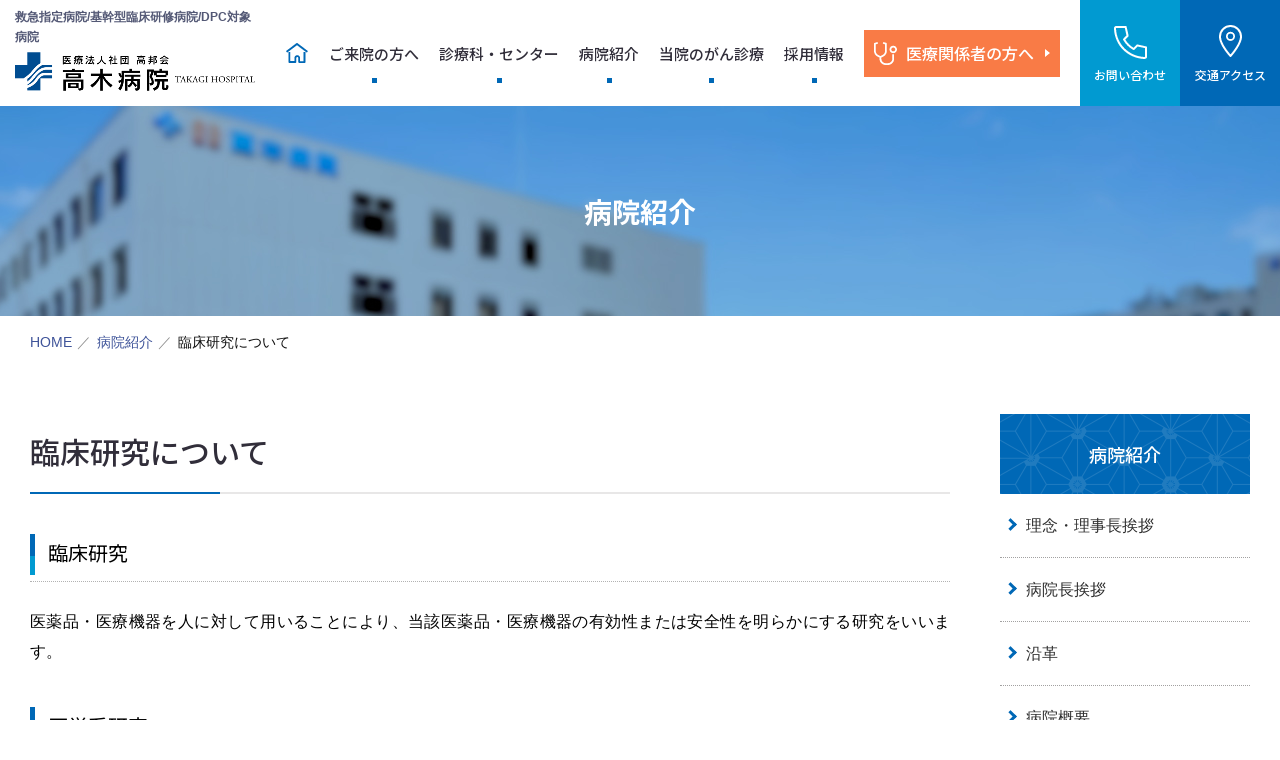

--- FILE ---
content_type: text/html; charset=UTF-8
request_url: https://takagi.kouhoukai.or.jp/about/optout
body_size: 33272
content:
<!DOCTYPE html>
<html lang="ja" prefix="og: http://ogp.me/ns#">
<head>
  <meta charset="utf-8">
  <meta http-equiv="X-UA-Compatible" content="IE=edge">
  <meta name="viewport" content="width=device-width, initial-scale=1.0, minimum-scale=1.0, maximum-scale=2.0, user-scalable=yes">
  <meta name="csrf-token" content="8uBZHZ71r3q5ktTZtEUj08i4MCtnseTziUMAn9eu">
  <title>臨床研究について｜病院紹介｜医療法人社団 高邦会 高木病院</title>
    <meta name="description" content="【救急指定病院・基幹型臨床研修病院・DPC対象病院】医療法人社団高邦会高木病院（福岡県大川市）は、「生命の尊厳、生命の平等」を医療理念に掲げ、患者様の立場に立った、患者様から信頼される、安全で良質の医療の提供に努めています。">
  <meta name="keywords" content="福岡,高邦会,高木,病院,大川,予防医学,人間ドック,不妊治療,小児科,臨床研修医,医師募集">
  <link rel="shortcut icon" href="https://takagi.kouhoukai.or.jp/assets/img/common/favicon.ico">
  <!-- OGP -->
  <meta property="og:locale" content="ja_JP">
  <meta property="og:title" content="臨床研究について｜病院紹介｜医療法人社団 高邦会 高木病院">
  <meta property="og:type" content="website">
  <meta property="og:image" content="https://takagi.kouhoukai.or.jp/assets/img/common/ogp-image.jpg">
    <meta property="og:url" content="https://takagi.kouhoukai.or.jp/about/optout">
    <meta property="og:site_name" content="医療法人社団 高邦会 高木病院">
  <meta property="og:description" content="【救急指定病院・基幹型臨床研修病院・DPC対象病院】医療法人社団高邦会高木病院（福岡県大川市）は、「生命の尊厳、生命の平等」を医療理念に掲げ、患者様の立場に立った、患者様から信頼される、安全で良質の医療の提供に努めています。">
  <meta name="twitter:card" content="summary_large_image">
  <!-- /OGP -->
  <meta name="format-detection" content="telephone=no">
  
    <link rel="stylesheet" href="https://takagi.kouhoukai.or.jp/assets/css/style.css" media="all">
  <link rel="stylesheet" href="https://takagi.kouhoukai.or.jp/assets/js/slick/slick.css" media="all">
  <link rel="stylesheet" href="https://takagi.kouhoukai.or.jp/assets/js/slick/slick-theme.css" media="all">
  <link rel="stylesheet" href="https://takagi.kouhoukai.or.jp/assets/css/scroll-hint.css" media="all">

      <!-- Google Tag Manager -->
<!-- Google Tag Manager -->
<script>(function(w,d,s,l,i){w[l]=w[l]||[];w[l].push({'gtm.start':
new Date().getTime(),event:'gtm.js'});var f=d.getElementsByTagName(s)[0],
j=d.createElement(s),dl=l!='dataLayer'?'&l='+l:'';j.async=true;j.src=
'https://www.googletagmanager.com/gtm.js?id='+i+dl;f.parentNode.insertBefore(j,f);
})(window,document,'script','dataLayer','GTM-N8568SX');</script>
<!-- End Google Tag Manager -->
<!-- End Google Tag Manager -->  </head>
<body>
<!-- Google Tag Manager (noscript) -->
<!-- Google Tag Manager (noscript) -->
<noscript><iframe src="https://www.googletagmanager.com/ns.html?id=GTM-N8568SX"
height="0" width="0" style="display:none;visibility:hidden"></iframe></noscript>
<!-- End Google Tag Manager (noscript) -->
<!-- End Google Tag Manager (noscript) -->
  
  
    <!-- header -->
  <header>
  <div class="header">
      <h1 class="header-logo">
          <p class="header-logo__txt">救急指定病院/基幹型臨床研修病院/DPC対象病院</p>
          <a href="https://takagi.kouhoukai.or.jp">
            <img src="https://takagi.kouhoukai.or.jp/assets/img/common/logo.png" alt="医療法人社団高邦会　高木病院"></a>
      </h1>

      
      <nav class="header-nav">
  <!-- グローバルメニュー -->
  <ul class="header-nav__list">
    <li>
      <a href="https://takagi.kouhoukai.or.jp" class="home"></a>
    </li>
    
            
                <li>
  <a
    href="https://takagi.kouhoukai.or.jp/patient"
  >
    ご来院の方へ
  </a>
</li>

            
                <li>
  <a
    href="https://takagi.kouhoukai.or.jp/department"
  >
    診療科・センター
  </a>
</li>

            
                <li>
  <a
    href="https://takagi.kouhoukai.or.jp/about"
  >
    病院紹介
  </a>
</li>

            
                
                <li>
  <a
    href="https://takagi.kouhoukai.or.jp/cancer"
  >
    当院のがん診療
  </a>
</li>

            
                <li>
  <a
    href="https://takagi.kouhoukai.or.jp/recruit"
  >
    採用情報
  </a>
</li>

            
                
                
                
                
                
                
            <li class="iryoukikan">
      <a href="https://takagi.kouhoukai.or.jp/medical">医療関係者の方へ</a>
    </li>
  </ul>
  <!-- フォントサイズ -->
  <!-- <div href="#" class="header-nav__font">
      <label for="fontsize" class="header-nav__font__txt">文字サイズ</label>
      <input type="checkbox" id="fontsize">
      <div class="hidden-content hidden-content--fontsize">
          <ul>
              <li class="font-size select" data-font="medium"> 標準 </li>
              <li class="font-size" data-font="large"> 大 </li>
          </ul>
      </div>
  </div> -->
  <!-- お問い合わせ -->
  <a href="/inquiry" class="header-nav__contact"><span class="pc">お問い合わせ</span></a>
  <!-- 交通アクセス -->
  <a href="https://takagi.kouhoukai.or.jp/access" class="header-nav__access">交通アクセス</a>
</nav>

      <!-- スマホメニュー -->
      <div class="header-sp-menu tbsp">
          <input id="nav-input" type="checkbox" role="button" title="MENU">
          <label id="nav-open" for="nav-input" aria-hidden="true" title="MENU">
              <span>
                  <span></span>
              </span>
          </label>
          <div id="nav-content">
              <h1 class="header-sp-menu__logo">
                  <a href="https://takagi.kouhoukai.or.jp">
                    <img src="https://takagi.kouhoukai.or.jp/assets/img/common/logo_white.png" alt="医療法人社団高邦会　高木病院"></a>
              </h1>
              <ul class="header-sp-menu__btn-list">
                  <li>
                      <a href="https://takagi.kouhoukai.or.jp/access" class="access">アクセス</a>
                  </li>
                  <li>
                      <a href="https://takagi.kouhoukai.or.jp/recruit" class="recruit">採用情報</a>
                  </li>
              </ul>
              <ul class="header-sp-menu__list">
                  <li>
                      <a href="https://takagi.kouhoukai.or.jp">HOME</a>
                  </li>
                  
                                      
                                        <li>
  <a
    href="https://takagi.kouhoukai.or.jp/patient"   >
    ご来院の方へ
  </a>
    <!--可変領域-->
  <span class="header-sp-menu__sub-btn"></span>
  <ul class="header-sp-menu__secondary"">
          
            
      
      <li>
        <a href="https://takagi.kouhoukai.or.jp/patient/outpatient" >受診をされる方へ</a>
      </li>
          
            
      
      <li>
        <a href="https://takagi.kouhoukai.or.jp/patient/inpatient" >入院案内</a>
      </li>
          
            
            
            
      
      <li>
        <a href="https://takagi.kouhoukai.or.jp/patient/omimai" >お見舞いのご案内</a>
      </li>
          
            
      
      <li>
        <a href="https://takagi.kouhoukai.or.jp/patient/soudan" >ご相談窓口</a>
      </li>
          
            
      
      <li>
        <a href="https://takagi.kouhoukai.or.jp/patient/floormap" >フロアマップ</a>
      </li>
          
            
            
      
      <li>
        <a href="https://takagi.kouhoukai.or.jp/patient/facility" >施設・サービス</a>
      </li>
          
            
      
      <li>
        <a href="https://takagi.kouhoukai.or.jp/patient/dock" >人間ドック</a>
      </li>
          
            
            
            
      
      <li>
        <a href="https://takagi.kouhoukai.or.jp/patient/gairai" target="_blank" rel="noopener noreferrer">外来診療体制表</a>
      </li>
      </ul>
  </li>
                                      
                                        <li>
  <a
    href="https://takagi.kouhoukai.or.jp/department"   >
    診療科・センター
  </a>
    <!--可変領域-->
  <span class="header-sp-menu__sub-btn"></span>
  <ul class="header-sp-menu__secondary"">
          <li>
        <a href="https://takagi.kouhoukai.or.jp/department/47" >
          一般内科
        </a>
      </li>
          <li>
        <a href="https://takagi.kouhoukai.or.jp/department/46" >
          糖尿病代謝内科
        </a>
      </li>
          <li>
        <a href="https://takagi.kouhoukai.or.jp/department/39" >
          脳神経内科
        </a>
      </li>
          <li>
        <a href="https://takagi.kouhoukai.or.jp/department/38" >
          消化器内科（消化器センター）
        </a>
      </li>
          <li>
        <a href="https://takagi.kouhoukai.or.jp/department/42" >
          循環器内科（循環器センター）
        </a>
      </li>
          <li>
        <a href="https://takagi.kouhoukai.or.jp/department/41" >
          高血圧・心不全センター
        </a>
      </li>
          <li>
        <a href="https://takagi.kouhoukai.or.jp/department/40" >
          呼吸器内科（呼吸器センター）
        </a>
      </li>
          <li>
        <a href="https://takagi.kouhoukai.or.jp/department/45" >
          腎臓内科（腎・透析センター）
        </a>
      </li>
          <li>
        <a href="https://takagi.kouhoukai.or.jp/department/44" >
          肝臓内科
        </a>
      </li>
          <li>
        <a href="https://takagi.kouhoukai.or.jp/department/37" >
          血液内科
        </a>
      </li>
          <li>
        <a href="https://takagi.kouhoukai.or.jp/department/36" >
          リウマチ・膠原病内科
        </a>
      </li>
          <li>
        <a href="https://takagi.kouhoukai.or.jp/department/35" >
          心療内科
        </a>
      </li>
          <li>
        <a href="https://takagi.kouhoukai.or.jp/department/34" >
          精神科
        </a>
      </li>
          <li>
        <a href="https://takagi.kouhoukai.or.jp/department/25" >
          小児科
        </a>
      </li>
          <li>
        <a href="https://takagi.kouhoukai.or.jp/department/18" >
          放射線診断科
        </a>
      </li>
          <li>
        <a href="https://takagi.kouhoukai.or.jp/department/17" >
          放射線治療科（放射線治療センター）
        </a>
      </li>
          <li>
        <a href="https://takagi.kouhoukai.or.jp/department/71" >
          がんセンター
        </a>
      </li>
          <li>
        <a href="https://takagi.kouhoukai.or.jp/department/33" >
          化学療法センター
        </a>
      </li>
          <li>
        <a href="https://takagi.kouhoukai.or.jp/department/49" >
          PET-CTセンター
        </a>
      </li>
          <li>
        <a href="https://takagi.kouhoukai.or.jp/department/15" >
          病理部
        </a>
      </li>
          <li>
        <a href="https://takagi.kouhoukai.or.jp/department/14" >
          臨床検査部
        </a>
      </li>
          <li>
        <a href="https://takagi.kouhoukai.or.jp/department/32" >
          外科／大腸肛門センター
        </a>
      </li>
          <li>
        <a href="https://takagi.kouhoukai.or.jp/department/31" >
          心臓血管外科（循環器センター）
        </a>
      </li>
          <li>
        <a href="https://takagi.kouhoukai.or.jp/department/30" >
          呼吸器外科（呼吸器センター）
        </a>
      </li>
          <li>
        <a href="https://takagi.kouhoukai.or.jp/department/29" >
          脳神経外科
        </a>
      </li>
          <li>
        <a href="https://takagi.kouhoukai.or.jp/department/28" >
          整形外科
        </a>
      </li>
          <li>
        <a href="https://takagi.kouhoukai.or.jp/department/26" >
          産婦人科（女性医療センター）
        </a>
      </li>
          <li>
        <a href="https://takagi.kouhoukai.or.jp/department/23" >
          泌尿器科
        </a>
      </li>
          <li>
        <a href="https://takagi.kouhoukai.or.jp/department/27" >
          形成外科
        </a>
      </li>
          <li>
        <a href="https://takagi.kouhoukai.or.jp/department/24" >
          皮膚科
        </a>
      </li>
          <li>
        <a href="https://takagi.kouhoukai.or.jp/department/21" >
          眼科
        </a>
      </li>
          <li>
        <a href="https://takagi.kouhoukai.or.jp/department/22" >
          耳鼻咽喉科
        </a>
      </li>
          <li>
        <a href="https://takagi.kouhoukai.or.jp/department/19" >
          麻酔科
        </a>
      </li>
          <li>
        <a href="https://takagi.kouhoukai.or.jp/department/20" >
          救急医療部
        </a>
      </li>
          <li>
        <a href="https://takagi.kouhoukai.or.jp/department/16" >
          歯科口腔外科
        </a>
      </li>
          <li>
        <a href="https://takagi.kouhoukai.or.jp/department/12" >
          生殖医療センター
        </a>
      </li>
          <li>
        <a href="https://takagi.kouhoukai.or.jp/department/10" >
          予防医学センター　
        </a>
      </li>
          <li>
        <a href="https://takagi.kouhoukai.or.jp/department/9" >
          産業健診センター
        </a>
      </li>
          <li>
        <a href="https://kango.iuhw.ac.jp/takagi/" target="_blank" rel="noopener noreferrer">
          看護部
        </a>
      </li>
          <li>
        <a href="https://takagi.kouhoukai.or.jp/department/8" >
          薬剤部
        </a>
      </li>
          <li>
        <a href="https://takagi.kouhoukai.or.jp/department/11" >
          リハビリテーション部
        </a>
      </li>
          <li>
        <a href="https://takagi.kouhoukai.or.jp/department/59" >
          放射線技術部
        </a>
      </li>
          <li>
        <a href="https://takagi.kouhoukai.or.jp/department/61" >
          検査技術部
        </a>
      </li>
          <li>
        <a href="https://takagi.kouhoukai.or.jp/department/60" >
          臨床工学室
        </a>
      </li>
          <li>
        <a href="https://takagi.kouhoukai.or.jp/department/13" >
          診療情報管理部
        </a>
      </li>
      </ul>
  </li>
                                      
                                        <li>
  <a
    href="https://takagi.kouhoukai.or.jp/about"   >
    病院紹介
  </a>
    <!--可変領域-->
  <span class="header-sp-menu__sub-btn"></span>
  <ul class="header-sp-menu__secondary"">
          
            
            
            
      
      <li>
        <a href="https://takagi.kouhoukai.or.jp/about/philosophy" >理念・理事長挨拶</a>
      </li>
          
            
      
      <li>
        <a href="https://takagi.kouhoukai.or.jp/about/greetings" >病院長挨拶</a>
      </li>
          
            
      
      <li>
        <a href="https://takagi.kouhoukai.or.jp/about/history" >沿革</a>
      </li>
          
            
      
      <li>
        <a href="https://takagi.kouhoukai.or.jp/about/outline" >病院概要</a>
      </li>
          
            
      
      <li>
        <a href="https://takagi.kouhoukai.or.jp/about/institution" >指定医療・施設認定</a>
      </li>
          
            
      
      <li>
        <a href="https://takagi.kouhoukai.or.jp/about/dpc" >臨床指標公開</a>
      </li>
          
            
      
      <li>
        <a href="https://takagi.kouhoukai.or.jp/about/chiken" >治験</a>
      </li>
          
            
      
      <li>
        <a href="https://takagi.kouhoukai.or.jp/about/optout" >臨床研究について</a>
      </li>
          
            
      
      <li>
        <a href="https://takagi.kouhoukai.or.jp/about/ethics" >高邦会 倫理審査委員会</a>
      </li>
          
            
      
      <li>
        <a href="https://takagi.kouhoukai.or.jp/about/facility-standards" >院内掲示・施設基準</a>
      </li>
      </ul>
  </li>
                                      
                                        <li>
  <a
    href="https://takagi.kouhoukai.or.jp/medical"   >
    医療関係者の方へ
  </a>
    <!--可変領域-->
  <span class="header-sp-menu__sub-btn"></span>
  <ul class="header-sp-menu__secondary"">
          
            
            
            
      
      <li>
        <a href="https://takagi.kouhoukai.or.jp/medical/syoukai" >各種ご紹介について</a>
      </li>
          
            
      
      <li>
        <a href="https://takagi.kouhoukai.or.jp/medical/renkeisitu" >地域医療連携センター</a>
      </li>
      </ul>
  </li>
                                      
                                        <li>
  <a
    href="https://takagi.kouhoukai.or.jp/cancer"   >
    当院のがん診療
  </a>
  </li>
                                      
                                        <li>
  <a
    href="https://takagi.kouhoukai.or.jp/recruit"   >
    採用情報
  </a>
  </li>
                                      
                                        <li>
  <a
    href="https://takagi.kouhoukai.or.jp/intern"   >
    研修医募集
  </a>
    <!--可変領域-->
  <span class="header-sp-menu__sub-btn"></span>
  <ul class="header-sp-menu__secondary"">
          
            
            
            
      
      <li>
        <a href="https://takagi.kouhoukai.or.jp/intern/message" >メッセージ</a>
      </li>
          
            
      
      <li>
        <a href="https://takagi.kouhoukai.or.jp/intern/features" >特色</a>
      </li>
          
            
      
      <li>
        <a href="https://takagi.kouhoukai.or.jp/intern/program" >プログラム概要</a>
      </li>
          
            
      
      <li>
        <a href="https://takagi.kouhoukai.or.jp/intern/voice" >研修医の声</a>
      </li>
          
            
      
      <li>
        <a href="https://takagi.kouhoukai.or.jp/intern/oneday" >研修医の1日</a>
      </li>
          
            
      
      <li>
        <a href="https://takagi.kouhoukai.or.jp/intern/recruit" >募集要項</a>
      </li>
          
            
      
      <li>
        <a href="https://takagi.kouhoukai.or.jp/intern/application" target="_blank" rel="noopener noreferrer">病院見学お申し込み</a>
      </li>
      </ul>
  </li>
                                      
                                        <li>
  <a
    href="https://takagi.kouhoukai.or.jp/intern2"   >
    専攻医募集
  </a>
    <!--可変領域-->
  <span class="header-sp-menu__sub-btn"></span>
  <ul class="header-sp-menu__secondary"">
          
            
            
            
      
      <li>
        <a href="https://takagi.kouhoukai.or.jp/intern2/gidance" >指導体制</a>
      </li>
          
            
      
      <li>
        <a href="https://takagi.kouhoukai.or.jp/intern2/recruit" >募集要項</a>
      </li>
      </ul>
  </li>
                                      
                                        <li>
  <a
    href="https://takagi.kouhoukai.or.jp/privacy"   >
    プライバシーポリシー
  </a>
  </li>
                                      
                                        <li>
  <a
    href="https://takagi.kouhoukai.or.jp/inquiry"   >
    お問い合わせ
  </a>
  </li>
                                      
                                        <li>
  <a
    href="https://takagi.kouhoukai.or.jp/access"   >
    交通アクセス
  </a>
  </li>
                                      
                                        
                                  </ul>
              <div class="header-sp-menu__details">
                  <p class="header-sp-menu__details__title">代表番号・外来受付時間</p>
                  <div class="header-sp-menu__details__body">
                        <dl>
                            <div>
                                <dt>予約専用電話番号</dt>
                                <dd class="tel">TEL.<a href="tel:0120-87-0062">0120-87-0062</a></dd>
                                <dd class="tel">TEL.<a href="tel:0120-87-0079">0120-87-0079</a></dd>
                            </div>
                            <div>
                                <dt>代表番号</dt>
                                <dd class="tel">TEL.<a href="tel:0944-87-0001">0944-87-0001</a></dd>
                            </div>
                            <div>
                                <dt>診療日　月曜日～土曜日</dt>
                            </div>
                            <div>
                                <dt>外来受付時間</dt>
                                <dd>8：30～11：30／13：30～16：30</dd>
                            </div>
                        </dl>
                      
                      <ul>
                          <li>
                              <a href="https://takagi.kouhoukai.or.jp/access">アクセス</a>
                          </li>
                          <li>
                              <a href="https://takagi.kouhoukai.or.jp/access#parking">駐車場</a>
                          </li>
                      </ul>
                  </div>
              </div>
          </div><!--/.nav-content-->
      </div>
  </div>
</header>
  <!-- /header -->
  
  
    <div class="pagetitle department">
  <div class="pagetitle__img"><img src="https://takagi.kouhoukai.or.jp/assets/img/about/pagetitle_bg.jpg" alt=""></div>
  <h2 class="pagetitle__title">病院紹介</h2>
</div>

  
    <ul class="breadcrumbs">
    <li>
        <a href="https://takagi.kouhoukai.or.jp">HOME</a>
    </li>
                <li>
      
                <a href="https://takagi.kouhoukai.or.jp/about" >
          病院紹介
          </a>
          </li>
            <li>
      臨床研究について
    </li>
    </ul>

  
        <div class="contents">
  <div class="wrap">
    <!-- メインエリア -->
    <div class="content">
      <section>
              <div class="pagetitle-block"><p class="title-sec01">臨床研究について</p></div>              <div class="title-block"><p class="title-sec02">臨床研究</p></div>              <div class="block-cms"><div class="block__wysiwyg"><div>医薬品・医療機器を人に対して用いることにより、当該医薬品・医療機器の有効性または安全性を明らかにする研究をいいます。</div></div></div>              <div class="title-block"><p class="title-sec02">医学系研究</p></div>              <div class="block-cms"><div class="block__wysiwyg"><div>医療における病気の予防・診断方法の改善、病気の原因の解明ならびに生活の質の向上を目的として実施される人を対象とする研究です。</div></div></div>              <div class="pagetitle-block"><p class="title-sec01">オプトアウト（情報公開）</p></div>              <div class="block-cms"><div class="block__wysiwyg"><div>オプトアウトとは、人体から取得された試料を用いた場合や診療情報などの情報のみを用いて行う研究において、患者様への介入がない場合は、適切な同意を受けることを省略し、研究の実施についての情報を通知または公開し、さらに可能な限り患者様に拒否できる機会を保障することをいいます。<br>
下記の研究に関するお問い合わせがありましたら、各研究課題の「お問い合わせ先」へご照会ください。</div></div></div>              <div class="title-block"><p class="title-sec04">リハビリテーション部</p></div>              <div class="block-cms"><ul class="list-file"><li class="li-pdf"><a target="_blank" href="/storage/uploads/block/202306/20230626_122831.pdf">急性期骨粗鬆症性椎体骨折患者における退院時ADLおよび歩行機能に影響を与える因子の調査（PDF ）</a> <!----></li><li class="li-pdf"><a target="_blank" href="/storage/uploads/block/202308/20230816_115113.pdf">リハビリテーション特化型通所介護サービス利用者の運動耐容能と身体機能および栄養状態の変化（PDF ）</a> <!----></li></ul></div>              <div class="title-block"><p class="title-sec04">産婦人科（女性医療センター）</p></div>              <div class="block-cms"><ul class="list-file"><li class="li-pdf"><a target="_blank" href="/storage/uploads/block/202206/20220624_131401.pdf">反復着床不全症例における慢性子宮内膜炎の関与に関する病理学的検討（PDF ）</a> <!----></li><li class="li-pdf"><a target="_blank" href="/storage/uploads/block/202210/20221012_111717.pdf">子宮腔癒着症に対する細径硬性鏡外来導入の効果（PDF ）</a> <!----></li><li class="li-pdf"><a target="_blank" href="/storage/uploads/block/202306/20230626_122925.pdf">子宮内膜ポリープ切除術と妊娠に影響を及ぼす因子に関する後ろ向きカルテ調査（PDF ）</a> <!----></li></ul></div>              <div class="title-block"><p class="title-sec04">糖尿病代謝内科</p></div>              <div class="block-cms"><ul class="list-file"><li class="li-pdf"><a target="_blank" href="/storage/uploads/block/202208/20220808_100927.pdf">異常ヘモグロビンのHb A2-Niigataの疫学的調査（PDF ）</a> <!----></li></ul></div>              <div class="title-block"><p class="title-sec04">麻酔科</p></div>              <div class="block-cms"><ul class="list-file"><li class="li-pdf"><a target="_blank" href="/storage/uploads/block/202306/20230626_123049.pdf">手術部門システムのデータ活用によるタイムマネジメントの検討（PDF ）</a> <!----></li></ul></div>              <div class="title-block"><p class="title-sec04">脳神経内科</p></div>              <div class="block-cms"><ul class="list-file"><li class="li-pdf"><a target="_blank" href="/storage/uploads/block/202402/20240226_101536.pdf">認知症を対象とした新血液中バイオマーカーの関連分析及び臨床評価に関する研究（PDF ）</a> <!----></li><li class="li-pdf"><a target="_blank" href="/storage/uploads/block/202406/20240605_092350.pdf">全身型重症筋無力症におけるエフガルチギモドに対する反応性に関する検討（PDF ）</a> <!----></li></ul></div>              <div class="title-block"><p class="title-sec04">産業健診センター</p></div>              <div class="block-cms"><ul class="list-file"><li class="li-pdf"><a target="_blank" href="/storage/uploads/block/202510/20251017_103235.pdf">産業健診センター受診者への緊急報告における業務改善について（PDF ）</a> <!----></li></ul></div>              <div class="title-block"><p class="title-sec04">国際医療福祉大学</p></div>              <div class="block-cms"><ul class="list-file"><li class="li-pdf"><a target="_blank" href="/storage/uploads/block/202308/20230823_101410.pdf">生化学検査機器の機器間差検定システムの構築（PDF ）</a> <!----></li><li class="li-pdf"><a target="_blank" href="/storage/uploads/block/202311/20231109_143336.pdf">血清アルブミン値を用いた病態解析（PDF ）</a> <!----></li></ul></div>            
      
            </section>
    </div>
  <!--/コンテンツメイン領域-->

  <!--サブナビ領域-->
  <!-- サイドメニュー -->
<div class="side">
  <p class="side-title">
    <a href="https://takagi.kouhoukai.or.jp/about">病院紹介</a>
  </p>
  <ul class="side-nav">
            
        <li class="side-nav__item  ">
      <a href="https://takagi.kouhoukai.or.jp/about/philosophy"  class="">
        理念・理事長挨拶
      </a>

          </li>
        
        <li class="side-nav__item  ">
      <a href="https://takagi.kouhoukai.or.jp/about/greetings"  class="">
        病院長挨拶
      </a>

          </li>
        
        <li class="side-nav__item  ">
      <a href="https://takagi.kouhoukai.or.jp/about/history"  class="">
        沿革
      </a>

          </li>
        
        <li class="side-nav__item  ">
      <a href="https://takagi.kouhoukai.or.jp/about/outline"  class="">
        病院概要
      </a>

          </li>
        
        <li class="side-nav__item  ">
      <a href="https://takagi.kouhoukai.or.jp/about/institution"  class="">
        指定医療・施設認定
      </a>

          </li>
        
        <li class="side-nav__item  ">
      <a href="https://takagi.kouhoukai.or.jp/about/dpc"  class="">
        臨床指標公開
      </a>

          </li>
        
        <li class="side-nav__item  ">
      <a href="https://takagi.kouhoukai.or.jp/about/chiken"  class="">
        治験
      </a>

          </li>
        
        <li class="side-nav__item  active  ">
      <a href="https://takagi.kouhoukai.or.jp/about/optout"  class=" current ">
        臨床研究について
      </a>

          </li>
        
        <li class="side-nav__item  ">
      <a href="https://takagi.kouhoukai.or.jp/about/ethics"  class="">
        高邦会 倫理審査委員会
      </a>

          </li>
        
        <li class="side-nav__item  ">
      <a href="https://takagi.kouhoukai.or.jp/about/facility-standards"  class="">
        院内掲示・施設基準
      </a>

          </li>
      </ul>
</div>
  <!--/サブナビ領域-->
  </div>
</div>

  
  <!-- footer -->
    <footer>
  <div class="footer">
      <dl class="footer-details">
          <dt class="footer-details__logo"><img src="https://takagi.kouhoukai.or.jp/assets/img/common/logo.png" alt="医療法人社団高邦会　高木病院"></dt>
          <dd class="footer-details__text">〒831-0016 福岡県大川市酒見141-11<br>
                TEL.<a href="tel:0120-87-0062">0120-87-0062</a>（予約）<br>
                TEL.<a href="tel:0120-87-0079">0120-87-0079</a>（予約）<br>
                TEL.<a href="tel:0944-87-0001">0944-87-0001</a>（代表）
            <ul class="footer-details__link">
                <li>
                    <a href="https://takagi.kouhoukai.or.jp/sitemap">サイトマップ</a>
                </li>
                <li>
                    <a href="https://takagi.kouhoukai.or.jp/inquiry">お問い合わせ</a>
                </li>
                <li>
                    <a href="https://takagi.kouhoukai.or.jp/privacy">プライバシーポリシー</a>
                </li>
            </ul>
          </dd>
      </dl>
      <ul class="footer-banners">
          <li>
              <a href="https://www.ihwgroup.jp/" target="_blank"><img src="https://takagi.kouhoukai.or.jp/assets/img/common/banner01.png" alt="国際医療福祉大学　高邦会グループ"></a>
          </li>
          <li>
              <a href="https://takagi.kouhoukai.or.jp/assets/pdf/common/riversidehotel.pdf" target="_blank"><img src="https://takagi.kouhoukai.or.jp/assets/img/common/banner02.png" alt="大川リバーサイドホテル"></a>
          </li>
      </ul>
  </div>
  <p class="footer-copyright">Copyright© Takagi Hospital. All Rights Reserves.</p>
</footer>

  <!-- /footer -->
  

  <!-- ご予約・受付時間 -->
  <!-- <input type="checkbox" id="hard" class="btn-input">
  
  <div class="hard-wrapper">
    <label for="hard" class="hard-wrapper__btn">
        代表番号・外来受付時間
    </label>
    <div class="hard-wrapper__inner">
        <dl>
            <div>
                <dt>代表番号</dt>
                <dd class="tel">TEL.<a href="tel:0944-87-0001">0944-87-0001</a></dd>
            </div>
            <div>
                <dt>診療日　月曜日～土曜日</dt>
            </div>
            <div>
                <dt>外来受付時間</dt>
                <dd>8：30～11：30／13：30～16：30</dd>
            </div>
        </dl>
    </div>
</div> -->
<!-- /ご予約・受付時間 -->



  
  
  
    <script src="https://takagi.kouhoukai.or.jp/assets/js/jquery-3.7.1.min.js"></script>
  <!--IE object-fit: cover;対策-->
  <script type="text/javascript" src="https://takagi.kouhoukai.or.jp/assets/js/ofi.min.js"></script>
  <script type="text/javascript" src="https://takagi.kouhoukai.or.jp/assets/js/jquery.matchHeight.js"></script>
  <!--tableが長い時のスクロールjs-->
  <script src="https://takagi.kouhoukai.or.jp/assets/js/scroll-hint.min.js"></script>

  
  <script src="https://takagi.kouhoukai.or.jp/assets/js/slick/slick.min.js"></script>
  <script src="https://takagi.kouhoukai.or.jp/assets/js/common.js"></script>
  
  
    </body>
</html>


--- FILE ---
content_type: text/css
request_url: https://takagi.kouhoukai.or.jp/assets/css/style.css
body_size: 169697
content:
@charset "UTF-8";
@import url("https://fonts.googleapis.com/css2?family=Noto+Sans+JP:wght@300;400;500;700&family=Noto+Serif+JP:wght@300;400;500;600;700&display=swap");
@import url("https://fonts.googleapis.com/css2?family=Mukta:wght@200;300;400;500;600;700;800&display=swap");
@import url("https://fonts.googleapis.com/css2?family=Overpass:wght@100;200;300;400;600;700;800;900&display=swap");
@import url("https://fonts.googleapis.com/css2?family=Roboto:wght@100;300;400;500;700;900&display=swap");
@import url("https://fonts.googleapis.com/css2?family=Lato:wght@100;300;400;700;900&display=swap");
@import url("https://fonts.googleapis.com/css2?family=Caveat:wght@400;500;600;700&display=swap");
/* ブレイクポイント参考

PC:インナーコンテンツサイズ以上
Laptop-HiDPI:1440
Laptop-MDPI :1280
iPad Pro(10.5inch):834
iPad Pro(12.9inch):1024
iPad:601
SP:600

*/
/* レスポンシブサイト非表示 */
/*共通の処理*/
/* レスポンシブサイト非表示 */
/* PCのみ */
@media screen and (max-width: 1024px) {
  .pc {
    display: none !important;
  }
}
/* タブレット・PC */
@media screen and (max-width: 599px) {
  .pctb {
    display: none !important;
  }
}
/* タブレット・SP */
@media screen and (min-width: 1025px) {
  .tbsp {
    display: none !important;
  }
}
/* タブレットのみ */
@media screen and (max-width: 599px), (min-width: 1025px) {
  .tb {
    display: none !important;
  }
}
/* SPのみ */
@media screen and (min-width: 600px) {
  .sp {
    display: none !important;
  }
}
@media screen and (min-width: 1025px) {
  a[href^="tel:"] {
    pointer-events: none;
  }
}
/*--------------------------------------------------------

	リセット : html5reset-1.6.1.css

参考
https://coliss.com/articles/build-websites/operation/css/my-css-reset-by-ire.html
----------------------------------------------------------*/
/*
html5doctor.com Reset Stylesheet
v1.6.1
Last Updated: 2010-09-17
Author: Richard Clark - http://richclarkdesign.com
Twitter: @rich_clark
*/
html {
  font-size: 62.5%;
}

/*body設定*/
body {
  margin: 0;
  padding: 0;
  font-family: -apple-system, BlinkMacSystemFont, "Helvetica Neue", HelveticaNeue, YuGothic, "Yu Gothic", Verdana, Meiryo, sans-serif;
  color: #000;
  -webkit-text-size-adjust: none;
  -webkit-font-smoothing: antialiased;
  -moz-osx-font-smoothing: grayscale;
  background: #fff;
  line-height: 1.7;
  font-size: 1.6rem;
  overflow-x: hidden;
  text-rendering: optimizeSpeed;
  /*任意でフォントサイズを指定*/
}
@media screen and (min-width: 1025px) {
  body {
    font-weight: 500;
  }
}

/*IE用：游ゴシックの謎余白をなくすためフォントを別指定*/
@media all and (-ms-high-contrast: none) {
  body {
    font-family: Meiryo, sans-serif;
  }
}
/*要素のフォントサイズやマージン・パディングをリセットしています*/
html,
body,
h1,
h2,
h3,
h4,
h5,
h6,
a,
p,
span,
em,
small,
strong,
sub,
sup,
mark,
del,
ins,
strike,
abbr,
dfn,
blockquote,
q,
cite,
code,
pre,
ol,
ul,
li,
dl,
dt,
dd,
div,
section,
article,
main,
aside,
nav,
header,
hgroup,
footer,
img,
figure,
figcaption,
address,
time,
audio,
video,
canvas,
iframe,
details,
summary,
fieldset,
form,
label,
legend,
caption {
  margin: 0;
  padding: 0;
  border: 0;
  outline: 0;
  vertical-align: baseline;
  background: transparent;
  box-sizing: border-box;
}

/*テーブル指定*/
table,
tbody,
tfoot,
thead,
tr,
th,
td {
  margin: 0;
  padding: 0;
  vertical-align: baseline;
  background: transparent;
  box-sizing: border-box;
}

table {
  border-collapse: collapse;
  border-spacing: 0;
}

/*新規追加要素のデフォルトはすべてインライン要素になっているので、section要素などをブロック要素へ変更しています*/
main,
article,
aside,
details,
figcaption,
figure,
footer,
header,
hgroup,
menu,
nav,
section {
  display: block;
}

/*nav要素内ulのマーカー（行頭記号）を表示しないようにしています marginを指定したら地獄*/
ul[class],
ol[class] {
  list-style: none;
}

/*引用符の表示が出ないようにしています*/
blockquote,
q {
  quotes: none;
}

/*blockquote要素、q要素の前後にコンテンツを追加しないように指定しています*/
blockquote:before,
blockquote:after,
q:before,
q:after {
  content: "";
  content: none;
}

/* ins要素のデフォルトをセットし、色を変える場合はここで変更できるようにしています */
ins {
  background-color: #ff9;
  color: #000;
  text-decoration: none;
}

/* mark要素のデフォルトをセットし、色やフォントスタイルを変える場合はここで変更できるようにしています。また、mark要素とは、文書内の検索結果で該当するフレーズをハイライトして、目立たせる際に使用するようです。*/
mark {
  background-color: #ff9;
  color: #000;
  font-style: italic;
  font-weight: bold;
}

/*テキストに打ち消し線が付くようにしています*/
del {
  text-decoration: line-through;
}

/*IEではデフォルトで点線を下線表示する設定ではないので、下線がつくようにしています。また、マウスオーバー時にヘルプカーソルの表示が出るようにしています*/
abbr[title],
dfn[title] {
  border-bottom: 1px dotted;
  cursor: help;
}

/*水平罫線のデフォルトである立体的な罫線を見えなくしています*/
hr {
  display: block;
  height: 1px;
  border: 0;
  border-top: 1px solid #cccccc;
  margin: 1em 0;
  padding: 0;
}

/*縦方向の揃え位置を中央揃えに指定しています*/
input,
select {
  vertical-align: middle;
}

/*画像を縦に並べたときに余白が出てしまわないように*/
img {
  vertical-align: top;
  font-size: 0;
  line-height: 0;
  -webkit-backface-visibility: hidden;
  width: auto;
  max-width: 100%;
  height: auto;
}

/* タッチデバイスでのリンクやボタンの反応を向上 */
a,
area,
button,
[role=button],
input:not([type=range]),
label,
select,
summary,
textarea {
  -ms-touch-action: manipulation;
  touch-action: manipulation;
}

@page {
  size: A4;
  margin: 5mm;
}
/*a要素のフォントサイズなどをリセットしフォントの縦方向の揃え位置を親要素のベースラインに揃えるようにしています*/
a {
  margin: 0;
  padding: 0;
  vertical-align: baseline;
  background: transparent;
  transition: 0.2s;
  text-decoration: none;
}

/*クラスの指定がない場合のリンクのデフォルト色を指定*/
a:not([class]) {
  color: #0068b6;
}

a:not([class]):hover {
  color: #019ad1;
}

a:not([class]):active {
  color: #019ad1;
}

/*すべての要素のfont-family, font-size, line-heightをその親から継承するようにリセット*/
* {
  font-family: inherit;
  font-size: inherit;
  line-height: inherit;
}

/*属性と状態のCSSリセット*/
[hidden] {
  display: none !important;
}

[disabled] {
  cursor: not-allowed;
}

:focus:not(:focus-visible) {
  outline: none;
}

/*box-sizing*/
*,
*::before,
*::after {
  -webkit-box-sizing: border-box;
  -moz-box-sizing: border-box;
  -o-box-sizing: border-box;
  -ms-box-sizing: border-box;
  box-sizing: border-box;
}

/*clearfix*/
/* For modern browsers */
.clearfix::after {
  content: "";
  display: table;
  clear: both;
}

/* For IE 6/7 only */
.clearfix {
  *zoom: 1;
}

/*禁則処理の追加*/
p,
li,
dt,
dd,
th,
td,
pre {
  -ms-line-break: strict;
  line-break: strict;
  -ms-word-break: break-strict;
  word-break: break-strict;
}

/** Selection */
::-moz-selection,
::selection {
  background-color: #b3d4fc;
  /* Change as appropriate */
  color: #000;
  /* Change as appropriate */
  text-shadow: none;
}

@media (prefers-reduced-motion: reduce) {
  * {
    animation-duration: 0.01ms !important;
    animation-iteration-count: 1 !important;
    transition-duration: 0.01ms !important;
    scroll-behavior: auto !important;
  }
}
/*マージン*/
.mlr-05 {
  margin-right: -0.5em;
  margin-left: -0.5em;
}

.mlr-03 {
  margin-right: -0.3em;
  margin-left: -0.3em;
}

.mlr-01 {
  margin-right: -0.1em;
  margin-left: -0.1em;
}

.mb00 {
  margin-bottom: 0px !important;
}
@media screen and (max-width: 599px) {
  .mb00 {
    margin-bottom: 0px !important;
  }
}

.mb05 {
  margin-bottom: 5px !important;
}
@media screen and (max-width: 599px) {
  .mb05 {
    margin-bottom: 5px !important;
  }
}

.mb10 {
  margin-bottom: 10px !important;
}
@media screen and (max-width: 599px) {
  .mb10 {
    margin-bottom: 5px !important;
  }
}

.mb15 {
  margin-bottom: 15px !important;
}
@media screen and (max-width: 599px) {
  .mb15 {
    margin-bottom: 10px !important;
  }
}

.mb20 {
  margin-bottom: 20px !important;
}
@media screen and (max-width: 599px) {
  .mb20 {
    margin-bottom: 10px !important;
  }
}

.mb30 {
  margin-bottom: 30px !important;
}
@media screen and (max-width: 1024px) {
  .mb30 {
    margin-bottom: 20px !important;
  }
}
@media screen and (max-width: 599px) {
  .mb30 {
    margin-bottom: 15px !important;
  }
}

.mb40 {
  margin-bottom: 40px !important;
}
@media screen and (max-width: 1024px) {
  .mb40 {
    margin-bottom: 30px !important;
  }
}
@media screen and (max-width: 599px) {
  .mb40 {
    margin-bottom: 20px !important;
  }
}

.mb50 {
  margin-bottom: 50px !important;
}
@media screen and (max-width: 599px) {
  .mb50 {
    margin-bottom: 25px !important;
  }
}

.mb70 {
  margin-bottom: 70px !important;
}
@media screen and (max-width: 1024px) {
  .mb70 {
    margin-bottom: 40px !important;
  }
}
@media screen and (max-width: 599px) {
  .mb70 {
    margin-bottom: 30px !important;
  }
}

.mb80 {
  margin-bottom: 80px !important;
}
@media screen and (max-width: 1024px) {
  .mb80 {
    margin-bottom: 40px !important;
  }
}
@media screen and (max-width: 599px) {
  .mb80 {
    margin-bottom: 30px !important;
  }
}

.mt80 {
  margin-top: 80px !important;
}
@media screen and (max-width: 1024px) {
  .mt80 {
    margin-top: 40px !important;
  }
}
@media screen and (max-width: 599px) {
  .mt80 {
    margin-top: 30px !important;
  }
}

@media print {
  .sp {
    display: none !important;
  }
  body {
    width: 1140px;
    -webkit-print-color-adjust: exact;
  }
  /*　------- ↓その他参考例　---------
  .header {
      position: relative !important; //ヘッダー固定fixedを解除
  }
  .header .header-inner {
      width: 100% !important; //サイト幅を解除
  }
  .page-title {
      margin-top: 0px !important; //固定ヘッダー時のマージンTOP分を解除
      width: 100% !important; //サイト幅を解除
  }
  .breadcrumbs-list {
      width: 100% !important; //サイト幅を解除
  }
  .global-nav {
      width: 100%; //サイト幅を解除
  }
  ------- ↑その他参考　---------*/
}
@page {
  size: A4;
  margin: 12.7mm 9.7mm;
}
header {
  position: relative;
  position: -webkit-sticky;
  position: sticky;
  top: 0;
  z-index: 100;
}

.header {
  display: -webkit-box;
  display: -webkit-flex;
  display: -ms-flexbox;
  display: flex;
  -webkit-box-pack: justify;
  -ms-flex-pack: justify;
  justify-content: space-between;
  -webkit-box-align: center;
  -webkit-align-items: center;
  -ms-flex-align: center;
  align-items: center;
  width: 100%;
  height: 106px;
  background-color: #fff;
  z-index: 99;
  transition: 0.3s;
}
@media screen and (max-width: 1024px) {
  .header {
    height: 70px;
  }
}
@media screen and (max-width: 599px) {
  .header {
    height: 60px;
  }
}

.header-logo,
.header-sp-menu__logo {
  max-width: 305px;
  margin-left: 25px;
  padding-bottom: 8px;
  transition: 0.3s;
}
@media screen and (max-width: 1400px) {
  .header-logo,
  .header-sp-menu__logo {
    max-width: 240px;
    margin-left: 15px;
  }
}
@media screen and (max-width: 599px) {
  .header-logo,
  .header-sp-menu__logo {
    max-width: 200px;
    padding-bottom: 0px;
    margin-left: 10px;
  }
}
.header-logo a,
.header-sp-menu__logo a {
  display: block;
}
.header-logo:hover,
.header-sp-menu__logo:hover {
  opacity: 0.8;
}
.header-logo__txt,
.header-sp-menu__logo__txt {
  font-size: 1.2rem;
  margin-bottom: 5px;
  color: #535875;
}
@media screen and (max-width: 599px) {
  .header-logo__txt,
  .header-sp-menu__logo__txt {
    display: none;
  }
}

.header-nav {
  display: -webkit-box;
  display: -webkit-flex;
  display: -ms-flexbox;
  display: flex;
  -webkit-box-align: center;
  -webkit-align-items: center;
  -ms-flex-align: center;
  align-items: center;
  height: 100%;
  margin-left: auto;
}
.header-nav__list {
  display: -webkit-box;
  display: -webkit-flex;
  display: -ms-flexbox;
  display: flex;
  -webkit-box-align: center;
  -webkit-align-items: center;
  -ms-flex-align: center;
  align-items: center;
  position: relative;
  margin-right: 25px;
}
@media screen and (max-width: 1400px) {
  .header-nav__list {
    margin-right: 20px;
  }
}
@media screen and (max-width: 1024px) {
  .header-nav__list {
    display: none;
  }
}
.header-nav__list li:not(:last-child) {
  margin-right: 40px;
}
@media screen and (max-width: 1400px) {
  .header-nav__list li:not(:last-child) {
    margin-right: 20px;
  }
}
.header-nav__list li a {
  display: block;
  position: relative;
  padding: 17px 0;
  color: #312e3a;
  font-size: 1.7rem;
  font-family: "Noto Sans JP", "游ゴシック", "Yu Gothic", "游ゴシック体", "YuGothic", "ヒラギノ角ゴ Pro W3", "Hiragino Kaku Gothic Pro", sans-serif !important;
  font-weight: 500;
}
@media screen and (max-width: 1400px) {
  .header-nav__list li a {
    font-size: 1.5rem;
  }
}
.header-nav__list li a::before {
  content: "";
  position: absolute;
  right: 0;
  bottom: 0;
  left: 0;
  width: 7px;
  height: 7px;
  margin: 0 auto;
  background-color: #0068b6;
  transition: 0.3s;
}
@media screen and (max-width: 1400px) {
  .header-nav__list li a::before {
    width: 5px;
    height: 5px;
  }
}
.header-nav__list li a.home {
  width: 25px;
  height: 22px;
  background-image: url(../img/common/icon_home.svg);
  background-repeat: no-repeat;
  background-position: center;
  background-size: 25px auto;
}
@media screen and (max-width: 1400px) {
  .header-nav__list li a.home {
    background-size: 22px auto;
  }
}
.header-nav__list li a.home::before {
  display: none;
}
.header-nav__list li a.home:hover, .header-nav__list li a.home.current {
  background-image: url(../img/common/icon_home_solid.svg);
}
.header-nav__list li a:hover, .header-nav__list li a.current {
  color: #0068b6;
}
.header-nav__list li.iryoukikan a {
  position: relative;
  font-size: 1.6rem;
  background-color: #f97b46;
  background-image: url(../img/common/icon_medical_white.svg);
  background-repeat: no-repeat;
  background-size: 23px auto;
  background-position: 10px 12px;
  color: #fff;
  padding: 10px 26px 10px 42px;
}
.header-nav__list li.iryoukikan a::before {
  display: none;
}
.header-nav__list li.iryoukikan a::after {
  content: "";
  position: absolute;
  right: 10px;
  top: 0;
  bottom: 0;
  margin: auto;
  width: 0;
  height: 0;
  border-style: solid;
  border-width: 4px 0 4px 5px;
  border-color: transparent transparent transparent #fff;
}
.header-nav__list li.iryoukikan a:hover {
  opacity: 0.85;
}
.header-nav__access {
  display: block;
  width: 106px;
  height: 100%;
  padding-top: 68px;
  background-color: #0068b6;
  background-image: url(../img/common/icon_location.svg);
  background-repeat: no-repeat;
  background-position: top 25px center;
  background-size: 26px auto;
  color: #fff;
  font-size: 1.3rem;
  font-family: "Noto Sans JP", "游ゴシック", "Yu Gothic", "游ゴシック体", "YuGothic", "ヒラギノ角ゴ Pro W3", "Hiragino Kaku Gothic Pro", sans-serif !important;
  text-align: center;
}
@media screen and (max-width: 1400px) {
  .header-nav__access {
    width: 100px;
    padding-top: 65px;
    background-size: 23px auto;
    font-size: 1.2rem;
  }
}
@media screen and (max-width: 1024px) {
  .header-nav__access {
    display: none;
  }
}
.header-nav__access:hover {
  opacity: 0.8;
}
.header-nav__contact {
  display: block;
  width: 106px;
  height: 100%;
  padding-top: 68px;
  background-color: #019ad1;
  background-image: url(../img/common/icon_tel.svg);
  background-repeat: no-repeat;
  background-position: top 26px center;
  background-size: 36px auto;
  color: #fff;
  font-size: 1.3rem;
  font-family: "Noto Sans JP", "游ゴシック", "Yu Gothic", "游ゴシック体", "YuGothic", "ヒラギノ角ゴ Pro W3", "Hiragino Kaku Gothic Pro", sans-serif !important;
  text-align: center;
}
@media screen and (max-width: 1400px) {
  .header-nav__contact {
    width: 100px;
    padding-top: 65px;
    background-size: 33px auto;
    font-size: 1.2rem;
  }
}
@media screen and (max-width: 1024px) {
  .header-nav__contact {
    width: 70px;
    padding-top: 0;
    background-position: 50%;
    background-size: 30px auto;
  }
}
@media screen and (max-width: 599px) {
  .header-nav__contact {
    width: 60px;
    background-size: 26px auto;
  }
}
.header-nav__contact:hover {
  opacity: 0.8;
}
.header-nav__font {
  min-width: 106px;
  display: block;
  height: 100%;
  background-color: #019ad1;
  display: -webkit-box;
  display: -webkit-flex;
  display: -ms-flexbox;
  display: flex;
}
@media screen and (max-width: 1024px) {
  .header-nav__font {
    display: none;
  }
}
.header-nav__font__txt {
  display: inline-block;
  background-image: url(../img/common/icon_font.svg);
  background-repeat: no-repeat;
  background-position: top 28px center;
  background-size: 37px auto;
  width: 106px;
  padding-top: 68px;
  color: #fff;
  font-size: 1.4rem;
  font-family: "Noto Sans JP", "游ゴシック", "Yu Gothic", "游ゴシック体", "YuGothic", "ヒラギノ角ゴ Pro W3", "Hiragino Kaku Gothic Pro", sans-serif !important;
  font-weight: 400;
  letter-spacing: -0.03em;
  text-align: center;
  cursor: pointer;
}
.header-nav__font input {
  display: none;
}
.header-nav__font input:checked ~ .hidden-content {
  opacity: 1;
}
.header-nav__font input:checked ~ .hidden-content--fontsize {
  width: 130px;
}
.header-nav__font .hidden-content {
  overflow: hidden;
  display: -webkit-box;
  display: -webkit-flex;
  display: -ms-flexbox;
  display: flex;
  -webkit-box-align: center;
  -webkit-align-items: center;
  -ms-flex-align: center;
  align-items: center;
  -webkit-box-pack: center;
  -webkit-justify-content: center;
  -ms-flex-pack: center;
  justify-content: center;
  opacity: 0;
  width: 0;
  height: 100%;
  background-color: rgba(255, 255, 255, 0.3);
  transition: all 0.3s ease;
  white-space: nowrap;
}
.header-nav__font .hidden-content--fontsize ul {
  display: -webkit-box;
  display: -webkit-flex;
  display: -ms-flexbox;
  display: flex;
}
.header-nav__font .hidden-content--fontsize ul li {
  width: 50px;
}
.header-nav__font .hidden-content--fontsize ul li.font-size {
  display: block;
  padding: 8px;
  background-color: #fff;
  color: #0068b6;
  font-size: 1.5rem;
  font-family: "Noto Sans JP", "游ゴシック", "Yu Gothic", "游ゴシック体", "YuGothic", "ヒラギノ角ゴ Pro W3", "Hiragino Kaku Gothic Pro", sans-serif !important;
  text-align: center;
  cursor: pointer;
}
.header-nav__font .hidden-content--fontsize ul li.font-size:hover, .header-nav__font .hidden-content--fontsize ul li.font-size.select {
  background-color: #0068b6;
  color: #fff;
}

.header-sp-menu {
  position: relative;
  width: 100px;
  height: 100px;
}
@media screen and (max-width: 1024px) {
  .header-sp-menu {
    width: 70px;
    height: 70px;
  }
}
@media screen and (max-width: 599px) {
  .header-sp-menu {
    width: 60px;
    height: 60px;
  }
}
.header-sp-menu__btn-list {
  display: -webkit-box;
  display: -webkit-flex;
  display: -ms-flexbox;
  display: flex;
  padding: 25px 40px;
  margin-top: 15px;
}
@media screen and (max-width: 599px) {
  .header-sp-menu__btn-list {
    margin-top: 10px;
    padding: 25px 15px;
  }
}
.header-sp-menu__btn-list li {
  width: calc((100% - 10px) / 2);
}
.header-sp-menu__btn-list li:first-child {
  margin-right: 10px;
}
.header-sp-menu__btn-list li a {
  display: block;
  padding: 20px;
  background-repeat: no-repeat;
  background-position: center left 20px;
  border: 1px solid #fff;
  color: #fff;
  font-size: 1.6rem;
  text-align: center;
}
@media screen and (max-width: 599px) {
  .header-sp-menu__btn-list li a {
    padding: 18px 20px;
    background-position: center left 10px;
  }
}
.header-sp-menu__btn-list li a.access {
  background-image: url(../img/common/icon_location.svg);
  background-size: 20px auto;
}
@media screen and (max-width: 599px) {
  .header-sp-menu__btn-list li a.access {
    background-size: 18px auto;
  }
}
.header-sp-menu__btn-list li a.recruit {
  background-image: url(../img/common/icon_recruit.svg);
  background-size: 28px auto;
}
@media screen and (max-width: 599px) {
  .header-sp-menu__btn-list li a.recruit {
    background-size: 24px auto;
  }
}
.header-sp-menu__list {
  margin-bottom: 35px;
  border-top: 1px solid rgba(255, 255, 255, 0.5);
}
.header-sp-menu__list > li {
  position: relative;
  border-bottom: 1px solid rgba(255, 255, 255, 0.5);
}
.header-sp-menu__list > li > a {
  display: block;
  padding: 20px;
  color: #fff !important;
  font-size: 1.6rem;
  font-family: "Noto Sans JP", "游ゴシック", "Yu Gothic", "游ゴシック体", "YuGothic", "ヒラギノ角ゴ Pro W3", "Hiragino Kaku Gothic Pro", sans-serif !important;
  transition: 0.3s;
}
@media screen and (max-width: 599px) {
  .header-sp-menu__list > li > a {
    padding: 15px;
    font-size: 1.6rem;
  }
}
.header-sp-menu__list > li > a::before {
  content: "";
  position: absolute;
  top: 24px;
  right: 24px;
  width: 10px;
  height: 10px;
  border-top: 2px solid #fff;
  border-right: 2px solid #fff;
  -webkit-transform: rotate(45deg);
  transform: rotate(45deg);
}
.header-sp-menu__sub-btn {
  display: block;
  position: absolute;
  top: 0;
  right: 0;
  width: 55px;
  height: 67px;
  background-color: #004d91;
}
@media screen and (max-width: 599px) {
  .header-sp-menu__sub-btn {
    height: 57px;
  }
}
.header-sp-menu__sub-btn::before, .header-sp-menu__sub-btn::after {
  content: "";
  position: absolute;
  top: 0;
  right: 0;
  bottom: 0;
  left: 0;
  width: 17px;
  height: 2px;
  margin: auto;
  background-color: #fff;
  transition: 0.3s;
}
.header-sp-menu__sub-btn::after {
  transform: rotate(90deg);
}
.header-sp-menu__sub-btn.active::after {
  transform: rotate(360deg);
}
.header-sp-menu__secondary {
  display: none;
  background-color: #004d91;
}
.header-sp-menu__secondary > li {
  border-top: 1px dotted rgba(255, 255, 255, 0.5);
}
.header-sp-menu__secondary > li > a {
  display: block;
  padding: 10px 15px;
  color: #fff;
}
.header-sp-menu__details {
  padding: 25px 40px 40px;
  background-color: rgba(19, 47, 105, 0.95);
}
@media screen and (max-width: 599px) {
  .header-sp-menu__details {
    padding: 25px 15px 40px;
  }
}
.header-sp-menu__details__title {
  margin-bottom: 20px;
  padding-bottom: 15px;
  border-bottom: 1px solid rgba(255, 255, 255, 0.6);
  color: #fff;
  font-size: 1.7rem;
  font-family: "Noto Sans JP", "游ゴシック", "Yu Gothic", "游ゴシック体", "YuGothic", "ヒラギノ角ゴ Pro W3", "Hiragino Kaku Gothic Pro", sans-serif !important;
  text-align: center;
  cursor: pointer;
  -webkit-transition: 0.5s;
  transition: 0.5s;
}
.header-sp-menu__details__body > dl {
  margin-bottom: 15px;
  line-height: 1.5;
}
.header-sp-menu__details__body > dl > div {
  display: -webkit-box;
  display: -webkit-flex;
  display: -ms-flexbox;
  display: flex;
  -webkit-box-align: center;
  -webkit-align-items: center;
  -ms-flex-align: center;
  align-items: center;
}
@media screen and (max-width: 599px) {
  .header-sp-menu__details__body > dl > div {
    -webkit-box-orient: vertical;
    -webkit-box-direction: normal;
    -ms-flex-direction: column;
    flex-direction: column;
    -webkit-box-align: start;
    -ms-flex-align: start;
    align-items: flex-start;
  }
}
.header-sp-menu__details__body > dl > div:not(:last-child) {
  margin-bottom: 12px;
}
.header-sp-menu__details__body > dl > div dt {
  position: relative;
  padding-left: 18px;
  color: #fff;
  font-size: 1.6rem;
}
.header-sp-menu__details__body > dl > div dt::before {
  content: "";
  position: absolute;
  top: 6px;
  left: 0;
  width: 10px;
  height: 10px;
  background-color: #2299cc;
}
.header-sp-menu__details__body > dl > div dd {
  padding-left: 18px;
  color: #fff;
  font-size: 1.5rem;
}
@media screen and (max-width: 599px) {
  .header-sp-menu__details__body > dl > div dd {
    width: 100%;
  }
}
.header-sp-menu__details__body > dl > div dd.tel {
  padding: 10px;
  font-size: 2.2rem;
  font-family: "Lato", sans-serif;
  background: rgba(255, 255, 255, 0.05);
}
@media screen and (max-width: 599px) {
  .header-sp-menu__details__body > dl > div dd.tel {
    text-align: center;
  }
}
.header-sp-menu__details__body > dl > div dd.tel a {
  color: #fff;
}
.header-sp-menu__details__body > ul {
  list-style: none;
  display: -webkit-box;
  display: -webkit-flex;
  display: -ms-flexbox;
  display: flex;
}
.header-sp-menu__details__body > ul li {
  width: calc((99.9% - 10px) / 2);
}
.header-sp-menu__details__body > ul li:first-child {
  margin-right: 10px;
}
.header-sp-menu__details__body > ul li a {
  display: block;
  padding: 15px;
  border: 1px solid #fff;
  color: #fff;
  font-size: 1.5rem;
  font-family: "Noto Sans JP", "游ゴシック", "Yu Gothic", "游ゴシック体", "YuGothic", "ヒラギノ角ゴ Pro W3", "Hiragino Kaku Gothic Pro", sans-serif !important;
  text-align: center;
}
@media screen and (max-width: 599px) {
  .header-sp-menu__details__body > ul li a {
    padding: 10px;
  }
}
.header-sp-menu__details__body > ul li a:hover {
  background-color: #fff;
  color: rgba(19, 47, 105, 0.95);
}

#nav-open {
  position: absolute;
  width: 100%;
  height: 100%;
  background-color: #0068b6;
  cursor: pointer;
  z-index: 100;
  transition: 0.3s ease;
}
@media screen and (max-width: 1024px) {
  #nav-open {
    height: 70px;
  }
}
@media screen and (max-width: 599px) {
  #nav-open {
    height: 60px;
  }
}
@media screen and (min-width: 1025px) {
  #nav-open:hover {
    background-color: #0068b6;
  }
}
@media screen and (max-width: 1024px) {
  #nav-open {
    width: 70px;
  }
}
@media screen and (max-width: 599px) {
  #nav-open {
    width: 60px;
  }
}
#nav-open > span {
  position: absolute;
  top: 0;
  right: 0;
  left: 0;
  bottom: 0;
  width: 22px;
  height: 20px;
  margin: auto;
}
#nav-open > span > span {
  position: absolute;
  top: 0;
  right: 0;
  bottom: 0;
  left: 0;
  width: 22px;
  height: 1px;
  margin: auto;
  background-color: #fff;
  transition: all 0.3s ease;
}
#nav-open > span > span::before, #nav-open > span > span::after {
  content: "";
  position: absolute;
  left: 0;
  width: 100%;
  height: 100%;
  background-color: #fff;
  -moz-border-radius: 5px;
  -webkit-border-radius: 5px;
  -o-border-radius: 5px;
  -ms-border-radius: 5px;
  border-radius: 5px;
}
#nav-open > span > span::before {
  top: -10px;
}
#nav-open > span > span::after {
  bottom: -10px;
}
#nav-open.active {
  background-color: #023c68;
  position: fixed;
  top: 0;
  height: 70px;
}
@media screen and (max-width: 599px) {
  #nav-open.active {
    height: 60px;
  }
}
#nav-open.active > span > span {
  background-color: transparent;
}
#nav-open.active > span > span::before, #nav-open.active > span > span::after {
  top: 0;
}
#nav-open.active > span > span::before {
  -webkit-transform: rotate(225deg);
  transform: rotate(225deg);
}
#nav-open.active > span > span::after {
  -webkit-transform: rotate(-225deg);
  transform: rotate(-225deg);
}

#nav-content {
  overflow: scroll;
  position: fixed;
  top: 0;
  left: 0;
  width: 100%;
  height: 100%;
  padding-top: 13px;
  background-color: #0068b6;
  z-index: 98;
  opacity: 0;
  transition: all 0.3s ease;
  pointer-events: none;
}

#nav-input {
  display: none;
}
#nav-input:checked ~ #nav-content {
  opacity: 1;
  pointer-events: auto;
}

.footer {
  display: -webkit-box;
  display: -webkit-flex;
  display: -ms-flexbox;
  display: flex;
  -webkit-box-pack: justify;
  -ms-flex-pack: justify;
  justify-content: space-between;
  -webkit-box-align: center;
  -webkit-align-items: center;
  -ms-flex-align: center;
  align-items: center;
  position: relative;
  padding: 60px 40px 40px 40px;
  background-color: #f5f5f5;
}
@media screen and (max-width: 1400px) {
  .footer {
    padding: 60px 20px 40px;
  }
}
@media screen and (max-width: 1024px) {
  .footer {
    -webkit-box-orient: vertical;
    -webkit-box-direction: normal;
    -ms-flex-direction: column;
    flex-direction: column;
    -webkit-box-pack: center;
    -webkit-justify-content: center;
    -ms-flex-pack: center;
    justify-content: center;
    padding: 40px 20px;
  }
}
@media screen and (max-width: 599px) {
  .footer {
    padding: 30px 20px;
  }
}

.footer-details {
  display: -webkit-box;
  display: -webkit-flex;
  display: -ms-flexbox;
  display: flex;
}
@media screen and (max-width: 1024px) {
  .footer-details {
    -webkit-box-orient: vertical;
    -webkit-box-direction: normal;
    -ms-flex-direction: column;
    flex-direction: column;
    width: 100%;
    margin-bottom: 30px;
    text-align: center;
  }
}
@media screen and (max-width: 1024px) and (max-width: 599px) {
  .footer-details {
    margin-bottom: 20px;
  }
}
.footer-details__logo {
  max-width: 293px;
  padding-right: 30px;
  margin-right: 30px;
  border-right: 1px solid #b5b5b5;
}
@media screen and (max-width: 1400px) {
  .footer-details__logo {
    max-width: 240px;
    margin-right: 20px;
    padding-right: 20px;
  }
}
@media screen and (max-width: 1024px) {
  .footer-details__logo {
    border-right: none;
    padding: 0;
    margin: 0 auto 15px;
  }
}
@media screen and (max-width: 599px) {
  .footer-details__logo {
    max-width: 220px;
  }
}
.footer-details__text {
  color: #000;
  line-height: 1.5;
}
@media screen and (max-width: 1400px) {
  .footer-details__text {
    font-size: 1.4rem;
  }
}
.footer-details__text a {
  color: inherit;
}
.footer-details__link {
  margin-top: 20px;
  display: -webkit-box;
  display: -webkit-flex;
  display: -ms-flexbox;
  display: flex;
}
@media screen and (max-width: 1024px) {
  .footer-details__link {
    margin-top: 35px;
    -webkit-box-pack: center;
    -webkit-justify-content: center;
    -ms-flex-pack: center;
    justify-content: center;
  }
}
@media screen and (max-width: 599px) {
  .footer-details__link {
    display: none;
  }
}
.footer-details__link li {
  margin-right: 20px;
}
.footer-details__link li a {
  position: relative;
  font-size: 1.5rem;
  color: #0068b6;
  padding-left: 15px;
}
@media screen and (max-width: 1024px) {
  .footer-details__link li a {
    font-size: 1.4rem;
  }
}
.footer-details__link li a::after {
  display: block;
  content: "";
  position: absolute;
  vertical-align: middle;
  top: 0;
  bottom: 0;
  left: 0;
  margin: auto;
  width: 7px;
  height: 7px;
  border-right: 2px solid #0068b6;
  border-bottom: 2px solid #0068b6;
  -webkit-transform: rotate(-45deg);
  transform: rotate(-45deg);
}

.footer-banners {
  display: -webkit-box;
  display: -webkit-flex;
  display: -ms-flexbox;
  display: flex;
}
.footer-banners li {
  max-width: 230px;
}
@media screen and (max-width: 1400px) {
  .footer-banners li {
    max-width: 200px;
  }
}
.footer-banners li:not(:last-child) {
  margin-right: 8px;
}
.footer-banners li a {
  display: block;
}
.footer-banners li a:hover {
  opacity: 0.8;
}

.footer-copyright {
  padding: 15px;
  background-color: #0068b6;
  color: #fff;
  font-size: 1.4rem;
  font-family: "Overpass", sans-serif;
  text-align: center;
}
@media screen and (max-width: 599px) {
  .footer-copyright {
    padding: 10px;
    font-size: 1.1rem;
  }
}

.hard-wrapper {
  position: fixed;
  right: 0;
  bottom: 0;
  width: 320px;
  height: auto;
  background-color: rgba(19, 47, 105, 0.95);
  -webkit-transition: 0.5s;
  transition: 0.5s;
  z-index: 10;
}
@media screen and (max-width: 599px) {
  .hard-wrapper {
    display: none;
  }
}
.hard-wrapper__btn {
  display: block;
  position: relative;
  width: 320px;
  height: 60px;
  padding-left: 20px;
  color: #fff;
  font-size: 1.8rem;
  font-family: "Noto Sans JP", "游ゴシック", "Yu Gothic", "游ゴシック体", "YuGothic", "ヒラギノ角ゴ Pro W3", "Hiragino Kaku Gothic Pro", sans-serif !important;
  text-align: center;
  line-height: 60px;
  cursor: pointer;
  -webkit-transition: 0.5s;
  transition: 0.5s;
}
.hard-wrapper__btn::before, .hard-wrapper__btn::after {
  content: "";
  position: absolute;
  top: 50%;
  left: 20px;
  width: 21px;
  height: 1px;
  background-color: #fff;
  transition: 0.5s;
}
.hard-wrapper__btn::after {
  transform: rotate(90deg);
}
.hard-wrapper__btn:hover {
  background-color: rgba(0, 104, 182, 0.5);
}
@media screen and (max-width: 1024px) {
  .hard-wrapper__btn:hover {
    background-color: rgba(0, 104, 182, 0.9);
  }
}
.hard-wrapper__inner {
  padding: 0 25px;
  height: 0;
  opacity: 0;
  overflow: hidden;
  transition: 0.5s;
  box-sizing: border-box;
}
.hard-wrapper__inner dl {
  margin-bottom: 15px;
  line-height: 1.5;
}
.hard-wrapper__inner dl > div:not(:last-child) {
  margin-bottom: 12px;
}
.hard-wrapper__inner dl > div dt {
  position: relative;
  padding-left: 18px;
  color: #fff;
  font-size: 1.5rem;
}
.hard-wrapper__inner dl > div dt::before {
  content: "";
  position: absolute;
  top: 6px;
  left: 0;
  width: 10px;
  height: 10px;
  background-color: #2299cc;
}
.hard-wrapper__inner dl > div dd {
  padding-left: 18px;
  color: #fff;
  font-size: 1.5rem;
}
.hard-wrapper__inner dl > div dd.tel {
  font-size: 2.3rem;
  font-family: "Lato", sans-serif;
}
.hard-wrapper__inner dl > div dd.tel a {
  color: #fff;
}
.hard-wrapper__inner ul {
  list-style: none;
  display: -webkit-box;
  display: -webkit-flex;
  display: -ms-flexbox;
  display: flex;
}
.hard-wrapper__inner ul li {
  width: calc((99.9% - 10px) / 2);
}
.hard-wrapper__inner ul li:first-child {
  margin-right: 10px;
}
.hard-wrapper__inner ul li a {
  display: block;
  padding: 3px;
  border: 1px solid #fff;
  color: #fff;
  font-size: 1.5rem;
  text-align: center;
}
.hard-wrapper__inner ul li a:hover {
  background-color: #fff;
  color: rgba(19, 47, 105, 0.95);
}

.btn-input {
  display: none;
}

input[type=checkbox].btn-input:checked + .hard-wrapper .hard-wrapper__btn::after {
  transform: rotate(0deg);
}
input[type=checkbox].btn-input:checked + .hard-wrapper .hard-wrapper__inner {
  border-top: 1px solid rgba(255, 255, 255, 0.1);
  padding: 20px 25px 20px;
  height: 195px;
  display: block;
  opacity: 1;
}
@media screen and (max-width: 599px) {
  input[type=checkbox].btn-input:checked + .hard-wrapper .hard-wrapper__inner {
    height: 78vw;
  }
}

.side {
  width: 250px;
}
@media screen and (max-width: 1024px) {
  .side {
    width: 100%;
  }
}
@media screen and (max-width: 599px) {
  .side {
    width: calc(100% + 40px);
  }
}

.side-title a {
  display: block;
  padding: 25px 10px;
  background-image: url(../img/common/side_title_bg.png);
  background-position: center;
  background-repeat: no-repeat;
  background-size: cover;
  color: #fff;
  font-size: 1.8rem;
  font-family: "Noto Sans JP", "游ゴシック", "Yu Gothic", "游ゴシック体", "YuGothic", "ヒラギノ角ゴ Pro W3", "Hiragino Kaku Gothic Pro", sans-serif !important;
  text-align: center;
}
@media screen and (max-width: 1024px) {
  .side-title a {
    padding: 12px;
  }
}
@media screen and (max-width: 599px) {
  .side-title a {
    padding: 10px;
    font-size: 1.5rem;
  }
}
.side-title a:hover {
  color: rgba(255, 255, 255, 0.7);
}

.side-st {
  margin-top: 30px;
  display: block;
  padding: 10px;
  background-color: #0068b6;
  background-image: url(../img/common/icon_cal_white.svg);
  background-size: 25px auto;
  background-position: 14px center;
  background-repeat: no-repeat;
  color: #fff;
  font-size: 1.6rem;
  font-weight: 400;
  font-family: "Noto Sans JP", "游ゴシック", "Yu Gothic", "游ゴシック体", "YuGothic", "ヒラギノ角ゴ Pro W3", "Hiragino Kaku Gothic Pro", sans-serif !important;
  text-align: center;
}
@media screen and (max-width: 1024px) {
  .side-st {
    padding: 12px;
  }
}
@media screen and (max-width: 599px) {
  .side-st {
    margin-top: 0px;
    padding: 10px;
    font-size: 1.5rem;
  }
}

.side-nav {
  list-style: none;
}
.side-nav__item {
  border-bottom: 1px dotted #a2a1a1;
  transition: 0.3s;
}
.side-nav__item > a {
  display: block;
  position: relative;
  padding: 18px 10px 18px 26px;
  color: #2f2f2f !important;
  cursor: pointer;
}
@media screen and (max-width: 1024px) {
  .side-nav__item > a {
    padding: 14px 26px;
  }
}
.side-nav__item > a::before {
  content: "";
  position: absolute;
  top: 26px;
  left: 6px;
  width: 9px;
  height: 9px;
  border-top: 3px solid #0068b6;
  border-right: 3px solid #0068b6;
  -webkit-transform: rotate(45deg);
  transform: rotate(45deg);
  transition: 0.3s;
}
@media screen and (max-width: 1024px) {
  .side-nav__item > a::before {
    width: 7px;
    height: 7px;
    border-top: 2px solid #0068b6;
    border-right: 2px solid #0068b6;
    -webkit-transform: rotate(45deg);
    transform: rotate(45deg);
  }
}
.side-nav__item > a:hover, .side-nav__item > a.active {
  background-color: #f2f7fc;
}
.side-nav__item.active {
  background-color: #f2f7fc;
}
.side-nav__item.active > a {
  background-color: #f2f7fc;
  color: #0068b6 !important;
}
.side-nav__item.open > a {
  color: #2f2f2f !important;
}
.side-nav__item.open > a::before {
  left: 9px;
  width: 9px;
  height: 9px;
  border-top: 3px solid #0068b6;
  border-right: 3px solid #0068b6;
  -webkit-transform: rotate(135deg);
  transform: rotate(135deg);
}
@media screen and (max-width: 1024px) {
  .side-nav__item.open > a::before {
    width: 7px;
    height: 7px;
    border-top: 2px solid #0068b6;
    border-right: 2px solid #0068b6;
    -webkit-transform: rotate(135deg);
    transform: rotate(135deg);
  }
}
.side-nav__secondary {
  list-style: none;
  width: calc(100% - 20px);
  margin-left: auto;
  padding-left: 12px;
  background-color: #fff;
}
.side-nav__secondary li:not(:last-child) {
  border-bottom: 1px dotted #a2a1a1;
}
.side-nav__secondary li a {
  display: block;
  position: relative;
  padding: 10px 5px 10px 20px;
  color: #242424;
  font-size: 1.5rem;
}
@media screen and (max-width: 1024px) {
  .side-nav__secondary li a {
    font-size: 1.4rem;
  }
}
.side-nav__secondary li a::before {
  content: "";
  position: absolute;
  top: 19px;
  left: 0;
  width: 7px;
  height: 8px;
  border: 4px solid transparent;
  border-left: 7px solid #0068b6;
  border-right: none;
}
.side-nav__secondary li a.current, .side-nav__secondary li a:hover {
  color: #0068b6;
}

.contents {
  padding: 45px 30px 100px;
}
@media screen and (max-width: 1024px) {
  .contents {
    padding: 30px 20px 50px;
  }
}
@media screen and (max-width: 599px) {
  .contents {
    padding: 30px 20px 0px 20px;
  }
}

.wrap {
  display: -webkit-box;
  display: -webkit-flex;
  display: -ms-flexbox;
  display: flex;
  max-width: 1280px;
  margin: 0 auto;
}
@media screen and (max-width: 1024px) {
  .wrap {
    -webkit-box-orient: vertical;
    -webkit-box-direction: normal;
    -ms-flex-direction: column;
    flex-direction: column;
    -webkit-box-align: center;
    -webkit-align-items: center;
    -ms-flex-align: center;
    align-items: center;
  }
}
.wrap.one-column {
  display: block;
}

.content {
  width: calc(100% - 50px - 250px);
  padding-top: 15px;
  margin-right: 50px;
}
@media screen and (max-width: 1024px) {
  .content {
    width: 100%;
    margin-right: 0;
    margin-bottom: 40px;
    padding-top: 0;
  }
}

/* font-size change
--------------------------*/
html.medium {
  font-size: 62.5%;
}

html.large {
  font-size: 70%;
}

#admin-show-preview {
  padding: 20px;
  top: 20px;
  right: 20px;
  font-size: 15px;
  line-height: 1.5;
  color: #fff;
  font-weight: 600;
  background: #499843;
  position: fixed;
  z-index: 3000;
}

.pagetitle-block {
  margin-bottom: 40px;
  *zoom: 1;
}
.pagetitle-block:after {
  content: "";
  display: table;
  clear: both;
}
@media screen and (max-width: 1024px) {
  .pagetitle-block {
    margin-bottom: 30px;
  }
}
@media screen and (max-width: 599px) {
  .pagetitle-block {
    margin-bottom: 20px;
  }
}

.title-block {
  margin-bottom: 25px;
  *zoom: 1;
}
.title-block:after {
  content: "";
  display: table;
  clear: both;
}
@media screen and (max-width: 599px) {
  .title-block {
    margin-bottom: 15px;
  }
}

.block-cms {
  margin-bottom: 40px;
  *zoom: 1;
}
.block-cms:after {
  content: "";
  display: table;
  clear: both;
}
@media screen and (max-width: 1024px) {
  .block-cms {
    margin-bottom: 30px;
  }
}
@media screen and (max-width: 599px) {
  .block-cms {
    margin-bottom: 20px;
  }
}
.block-cms a {
  color: #000;
}
.block-cms a:hover {
  color: #0068b6;
}

.index-list {
  display: flex;
  flex-wrap: wrap;
}
@media screen and (max-width: 1024px) {
  .index-list {
    -webkit-box-pack: justify;
    -ms-flex-pack: justify;
    justify-content: space-between;
  }
}

.index-list__item {
  width: calc((100% - 20px) / 3);
  margin-bottom: 10px;
  display: flex;
  border: 1px solid #0068b6;
}
@media screen and (min-width: 1025px) {
  .index-list__item:not(:nth-child(3n)) {
    margin-right: 10px;
  }
}
@media screen and (max-width: 1024px) {
  .index-list__item {
    width: calc((100% - 10px) / 2);
  }
}
@media screen and (max-width: 599px) {
  .index-list__item {
    width: 100%;
    margin-right: 0;
    margin-bottom: 5px;
  }
}
.index-list__item a {
  display: block;
  background-color: #ffffff;
  font-weight: bold;
  text-decoration: none;
  padding: 26px 15px 26px 48px;
  line-height: 1.2;
  position: relative;
  display: flex;
  align-items: center;
  width: 100%;
  font-size: 1.8rem;
  color: #004d91;
}
@media screen and (max-width: 1024px) {
  .index-list__item a {
    font-size: 1.6rem;
  }
}
@media screen and (max-width: 599px) {
  .index-list__item a {
    padding-top: 20px;
    padding-bottom: 20px;
    padding-left: 40px;
    font-size: 1.5rem;
  }
}
.index-list__item a::before {
  background: #0068b6;
  content: "";
  height: 20px;
  width: 20px;
  left: 16px;
  position: absolute;
  top: 0;
  bottom: 0;
  margin: auto;
  -moz-border-radius: 2px;
  -webkit-border-radius: 2px;
  -o-border-radius: 2px;
  -ms-border-radius: 2px;
  border-radius: 2px;
}
@media screen and (max-width: 599px) {
  .index-list__item a::before {
    left: 12px;
  }
}
.index-list__item a::after {
  content: "";
  display: inline-block;
  position: absolute;
  top: 0;
  left: 21px;
  bottom: 0;
  margin: auto;
  width: 7px;
  height: 7px;
  border-top: 2px solid #ffffff;
  border-right: 2px solid #ffffff;
  -webkit-transform: rotate(45deg);
  transform: rotate(45deg);
}
@media screen and (max-width: 599px) {
  .index-list__item a::after {
    left: 17px;
  }
}
@media screen and (min-width: 1025px) {
  .index-list__item a:hover {
    background-color: #0068b6;
    color: #ffffff;
  }
  .index-list__item a:hover::before {
    background: #fff;
  }
  .index-list__item a:hover::after {
    width: 7px;
    height: 7px;
    border-top: 2px solid #0068b6;
    border-right: 2px solid #0068b6;
    -webkit-transform: rotate(45deg);
    transform: rotate(45deg);
  }
}

.index-list02 {
  display: flex;
  flex-wrap: wrap;
  padding-left: 0 !important;
}
@media screen and (max-width: 1024px) {
  .index-list02 {
    -webkit-box-pack: justify;
    -ms-flex-pack: justify;
    justify-content: space-between;
  }
}

.index-list02__item {
  width: calc((100% - 20px) / 3);
  margin-bottom: 10px;
  display: flex;
  border: 1px solid #0068b6;
}
@media screen and (min-width: 1025px) {
  .index-list02__item:not(:nth-child(3n)) {
    margin-right: 10px;
  }
}
@media screen and (max-width: 1024px) {
  .index-list02__item {
    width: calc((100% - 10px) / 2);
  }
}
@media screen and (max-width: 599px) {
  .index-list02__item {
    width: 100%;
    margin-right: 0;
    margin-bottom: 5px;
  }
}
.index-list02__item a {
  display: block;
  background-color: #ffffff;
  font-weight: bold;
  text-decoration: none;
  padding: 22px 15px 22px 45px;
  line-height: 1.2;
  position: relative;
  display: flex;
  align-items: center;
  width: 100%;
  font-size: 1.7rem;
  color: #004d91;
  text-decoration: none !important;
}
@media screen and (max-width: 1024px) {
  .index-list02__item a {
    font-size: 1.6rem;
  }
}
@media screen and (max-width: 599px) {
  .index-list02__item a {
    padding-top: 20px;
    padding-bottom: 20px;
    padding-left: 40px;
    font-size: 1.5rem;
  }
}
.index-list02__item a::before {
  background: #0068b6;
  content: "";
  height: 20px;
  width: 20px;
  left: 14px;
  position: absolute;
  top: 0;
  bottom: 0;
  margin: auto;
  -moz-border-radius: 2px;
  -webkit-border-radius: 2px;
  -o-border-radius: 2px;
  -ms-border-radius: 2px;
  border-radius: 2px;
}
@media screen and (max-width: 599px) {
  .index-list02__item a::before {
    left: 12px;
  }
}
.index-list02__item a::after {
  content: "";
  display: inline-block;
  position: absolute;
  top: 0;
  left: 19px;
  bottom: 0;
  margin: auto;
  width: 7px;
  height: 7px;
  border-top: 2px solid #ffffff;
  border-right: 2px solid #ffffff;
  -webkit-transform: rotate(45deg);
  transform: rotate(45deg);
}
@media screen and (max-width: 599px) {
  .index-list02__item a::after {
    left: 17px;
  }
}
@media screen and (min-width: 1025px) {
  .index-list02__item a:hover {
    background-color: #0068b6;
    color: #ffffff !important;
  }
  .index-list02__item a:hover::before {
    background: #fff;
  }
  .index-list02__item a:hover::after {
    width: 7px;
    height: 7px;
    border-top: 2px solid #0068b6;
    border-right: 2px solid #0068b6;
    -webkit-transform: rotate(45deg);
    transform: rotate(45deg);
  }
}

.text {
  line-height: 1.9;
  text-align: justify;
}
@media screen and (max-width: 599px) {
  .text {
    line-height: 1.8;
  }
}
.text--mincho {
  font-family: "Noto Serif JP", "游明朝体", "Yu Mincho", "YuMincho", "FP-ヒラギノ明朝 StdN W3", "HiraMinProN-W3", "ＭＳ Ｐ明朝", "MS PMincho", "MS 明朝", "メイリオ", Meiryo, "ＭＳ ゴシック", serif;
  font-weight: 300;
}
.text--kome {
  padding-left: 1em;
  color: #343434;
  text-indent: -1em;
}
.text--bold {
  font-weight: bold;
}
.text--red {
  color: #df0b0b;
}

.copy-gothic {
  font-size: 2.7rem;
  color: #019ad1;
  font-family: "Noto Sans JP", "游ゴシック", "Yu Gothic", "游ゴシック体", "YuGothic", "ヒラギノ角ゴ Pro W3", "Hiragino Kaku Gothic Pro", sans-serif !important;
  line-height: 1.7;
}
@media screen and (max-width: 1024px) {
  .copy-gothic {
    font-size: 2.2rem;
  }
}
@media screen and (max-width: 599px) {
  .copy-gothic {
    font-size: 1.8rem;
    font-weight: 500;
  }
}

.copy-mincho {
  font-family: "Noto Serif JP", "游明朝体", "Yu Mincho", "YuMincho", "FP-ヒラギノ明朝 StdN W3", "HiraMinProN-W3", "ＭＳ Ｐ明朝", "MS PMincho", "MS 明朝", "メイリオ", Meiryo, "ＭＳ ゴシック", serif;
  font-size: 2.8rem;
  color: #0068b6;
  line-height: 1.6;
}
@media screen and (max-width: 1024px) {
  .copy-mincho {
    font-size: 2.2rem;
  }
}
@media screen and (max-width: 599px) {
  .copy-mincho {
    font-size: 1.9rem;
    font-weight: 500;
  }
}

.text-standard {
  font-size: 1.6rem;
  line-height: 1.9;
  text-align: justify;
}
@media screen and (max-width: 1024px) {
  .text-standard {
    font-size: 1.5rem;
  }
}
@media screen and (max-width: 599px) {
  .text-standard {
    font-size: 1.4rem;
  }
}

.caption {
  margin-top: 10px;
  line-height: 1.3em;
  text-align: left;
  display: block;
}
@media screen and (max-width: 599px) {
  .caption {
    margin-top: 5px;
    font-size: 1.4rem;
  }
}

.text-3column {
  padding: 0;
  list-style: none;
}
.text-3column > li {
  margin-left: 30px;
  width: calc((99.9% - 60px) / 3);
  float: left;
  text-align: justify;
  line-height: 1.8;
}
.text-3column > li:first-child {
  margin-left: 0;
}
@media screen and (max-width: 1024px) {
  .text-3column > li {
    margin-top: 15px;
    margin-left: 0;
    width: 100%;
    float: none;
  }
  .text-3column > li:first-child {
    margin-top: 0;
  }
}

.text-2column {
  padding: 0;
  list-style: none;
}
.text-2column > li {
  width: calc(50% - 15px);
  float: right;
  text-align: justify;
  line-height: 1.8;
}
.text-2column > li:first-child {
  float: left;
}
@media screen and (max-width: 599px) {
  .text-2column > li {
    margin-top: 15px;
    width: 100%;
    float: none;
  }
  .text-2column > li:first-child {
    margin-top: 0;
    float: none;
  }
}

.btn-wrapper {
  position: relative;
}

/*ボタン*/
.btn-wrapper {
  text-align: center;
}
.btn-wrapper a {
  line-height: 1.2em;
}
@media screen and (max-width: 599px) {
  .btn-wrapper a {
    font-size: 14px;
    text-align: left;
  }
}

.icon-link {
  position: relative;
  display: inline-block;
  border: 1px solid #0068b6;
  padding: 20px 40px 20px 50px;
  transition: 0.3s;
  font-weight: bold;
  color: #0068b6 !important;
  text-decoration: none !important;
  margin-bottom: 5px;
}
.icon-link::before, .icon-link::after {
  content: "";
  display: inline-block;
  position: absolute;
  top: 0;
  margin: auto;
}
.icon-link::before {
  background-color: #0068b6;
  width: 24px;
  height: 24px;
  -moz-border-radius: 2px;
  -webkit-border-radius: 2px;
  -o-border-radius: 2px;
  -ms-border-radius: 2px;
  border-radius: 2px;
  left: 18px;
  top: 30%;
}
.icon-link::after {
  width: 7px;
  height: 7px;
  border-top: 2px solid #fff;
  border-right: 2px solid #fff;
  -webkit-transform: rotate(45deg);
  transform: rotate(45deg);
  left: 26px;
  top: 45%;
}
.icon-link:hover {
  background-color: #0068b6;
  color: #fff !important;
  text-decoration: none !important;
}
.icon-link:hover::before {
  background-color: #fff;
}
.icon-link:hover::after {
  width: 7px;
  height: 7px;
  border-top: 2px solid #0068b6;
  border-right: 2px solid #0068b6;
  -webkit-transform: rotate(45deg);
  transform: rotate(45deg);
}

.icon-link__text {
  position: relative;
  padding-left: 28px;
  display: inline-block;
  color: #0068b6 !important;
  text-decoration: underline;
}
.icon-link__text::before, .icon-link__text::after {
  content: "";
  display: inline-block;
  position: absolute;
  top: 3px;
  margin: auto;
}
.icon-link__text::before {
  background-color: #0068b6;
  width: 20px;
  height: 20px;
  -moz-border-radius: 2px;
  -webkit-border-radius: 2px;
  -o-border-radius: 2px;
  -ms-border-radius: 2px;
  border-radius: 2px;
  left: 0;
}
.icon-link__text::after {
  width: 7px;
  height: 7px;
  border-top: 2px solid #fff;
  border-right: 2px solid #fff;
  -webkit-transform: rotate(45deg);
  transform: rotate(45deg);
  left: 5px;
  top: 10px;
}
.icon-link__text:hover {
  text-decoration: none;
}

.btn-box-back {
  display: block;
  max-width: 220px;
  margin: 0 auto;
  position: relative;
  padding: 12px 10px 12px 25px;
  border: 1px solid #0068b6;
  color: #0068b6;
  font-size: 1.7rem;
  font-weight: 700;
  text-align: center;
  transition: 0.3s;
}
@media screen and (max-width: 599px) {
  .btn-box-back {
    font-size: 1.5rem;
  }
}
.btn-box-back::after {
  content: "";
  position: absolute;
  top: 0;
  left: 20px;
  bottom: 0;
  margin: auto 0;
  width: 11px;
  height: 11px;
  border-top: 3px solid #0068b6;
  border-right: 3px solid #0068b6;
  -webkit-transform: rotate(225deg);
  transform: rotate(225deg);
  transition: 0.3s;
}
@media screen and (max-width: 599px) {
  .btn-box-back::after {
    left: 15px;
    width: 9px;
    height: 9px;
    border-top: 2px solid #0068b6;
    border-right: 2px solid #0068b6;
    -webkit-transform: rotate(225deg);
    transform: rotate(225deg);
  }
}
.btn-box-back:hover {
  background-color: #0068b6;
  color: #fff;
}
.btn-box-back:hover::after {
  border-color: #fff;
}

@media screen and (max-width: 599px) {
  .js-scrollable {
    min-height: 110px;
  }
  .js-scrollable table {
    width: 950px;
  }
}
.table {
  width: 100%;
  border: 1px solid #d7dddd;
  border-collapse: collapse;
}
.table thead th {
  padding: 10px;
  line-height: 1.3em;
  color: #fff;
  text-align: center;
  font-weight: 500;
  vertical-align: middle;
  background-color: #0068b6;
  border: 1px solid #d7dddd;
}
@media screen and (max-width: 599px) {
  .table thead th {
    padding: 8px 7px 6px;
    font-size: 1.3rem;
  }
}
.table th {
  padding: 20px;
  line-height: 1.5em;
  color: #000;
  text-align: center;
  vertical-align: middle;
  background-color: #f2f7fc;
  border: 1px solid #d7dddd;
  font-weight: 500;
}
@media screen and (max-width: 599px) {
  .table th {
    padding: 12px 7px 10px;
    font-size: 1.3rem;
  }
}
.table td {
  padding: 20px 19px;
  line-height: 1.5em;
  color: #000;
  text-align: justify;
  vertical-align: middle;
  border: 1px solid #d7dddd;
}
@media screen and (max-width: 599px) {
  .table td {
    padding: 12px 7px 10px;
    font-size: 1.3rem;
  }
}

.list-box {
  padding: 27px 30px;
  background-color: #f7f7f7;
}
@media screen and (max-width: 599px) {
  .list-box {
    padding: 18px 20px;
  }
}

.list-wrapper {
  padding: 0 !important;
  list-style: none;
}
.list-wrapper li {
  list-style: none !important;
  margin-top: 10px;
  padding-left: 24px;
  font-size: 1.6rem;
  line-height: 1.5em;
  text-align: justify;
  position: relative;
}
.list-wrapper li:first-child {
  margin-top: 0;
}
.list-wrapper li::before {
  content: "";
  top: 5px;
  left: 3px;
  width: 9px;
  height: 9px;
  background-color: #0068b6;
  position: absolute;
}
@media screen and (max-width: 1024px) {
  .list-wrapper li {
    font-size: 1.6rem;
  }
}
@media screen and (max-width: 599px) {
  .list-wrapper li {
    margin-top: 7px;
    padding-left: 18px;
  }
  .list-wrapper li::before {
    content: "";
    top: 7px;
    left: 0px;
    width: 10px;
    height: 10px;
  }
}

ol.list-wrapper {
  padding: 0 !important;
  list-style: none;
}
ol.list-wrapper li {
  list-style: none;
  margin-top: 10px;
  margin-left: 1.2em;
  padding-left: 0;
  font-size: 1.6rem;
  line-height: 1.5em;
  list-style-type: decimal !important;
  list-style-position: outside !important;
  list-style: none;
  text-align: justify;
  position: relative;
}
ol.list-wrapper li:first-child {
  margin-top: 0;
}
ol.list-wrapper li::before {
  display: none;
}
@media screen and (max-width: 599px) {
  ol.list-wrapper li {
    margin-top: 7px;
  }
}
ol.list-wrapper--box-none {
  padding: 0;
  background-color: transparent;
}

.list-file li {
  position: relative;
  margin-top: 20px;
  padding: 8px 0 0 47px;
  font-size: 1.6rem;
  line-height: 1.5em;
  display: block;
  min-height: 40px;
}
@media screen and (max-width: 1024px) {
  .list-file li {
    font-size: 1.6rem;
  }
}
@media screen and (max-width: 599px) {
  .list-file li {
    padding: 6px 0 0 38px;
    margin-top: 15px;
    padding-top: 0;
    font-size: 1.5rem;
    line-height: 1.3em;
  }
}
.list-file li::before {
  background-image: url(../img/common/icon_pdf.png);
  background-size: 35px auto;
  background-repeat: no-repeat;
  background-position: 0 50%;
  content: "";
  height: 46px;
  width: 35px;
  left: 0;
  position: absolute;
  top: 0;
  bottom: 0;
  margin: auto;
}
@media screen and (max-width: 599px) {
  .list-file li::before {
    background-size: 30px auto;
    background-position: 0 3px;
  }
}
.list-file li:first-child {
  margin-top: 0;
}
.list-file li.li-pdf::before {
  background-image: url(../img/common/icon_pdf.png);
}
.list-file li.li-xls::before {
  background-image: url(../img/common/icon_xls.png);
}
.list-file li.li-doc::before {
  background-image: url(../img/common/icon_word.png);
}
.list-file li.li-zip::before {
  background-image: url(../img/common/icon_zip.png);
}
.list-file li a {
  color: #0068b6;
  text-decoration: underline;
}
.list-file li a:hover {
  opacity: 0.8;
  text-decoration: none;
}
.list-file li p {
  font-size: 1.5rem;
  text-align: justify;
}
@media screen and (max-width: 599px) {
  .list-file li p {
    margin-top: 3px;
    font-size: 1.3rem;
  }
}

/*.color {
    .list-box {
        background-color: #222;
    }

    .list-wrapper {
        li {
            &::before {
                background-color: $cl-base;
            }
        }
    }

    .list-file {
        li {
            a {
                color: #fff;
                text-decoration: underline;

                &:hover {
                    color: $cl-base;
                }
            }
        }
    }
}*/
.attention-list {
  margin-bottom: 30px;
}
.attention-list li {
  margin-bottom: 5px;
  color: #df0b0b;
  line-height: 1.4;
}

.img-right {
  margin: 7px 0 30px 35px;
  width: auto;
  max-width: 34%;
  float: right;
  display: inline-block;
}
@media screen and (max-width: 599px) {
  .img-right {
    margin: 0 auto 10px auto;
    width: auto;
    max-width: 100%;
    float: none;
  }
}

.img-left {
  margin: 7px 35px 30px 0;
  width: auto;
  max-width: 34%;
  float: left;
  display: inline-block;
}
@media screen and (max-width: 599px) {
  .img-left {
    margin: 0 auto 10px auto;
    width: auto;
    max-width: 100%;
    float: none;
  }
}

.text-right {
  width: calc(66% - 35px);
  float: right;
}
@media screen and (max-width: 599px) {
  .text-right {
    width: auto;
    float: none;
  }
}

.text-left {
  width: calc(66% - 35px);
  float: left;
}
@media screen and (max-width: 599px) {
  .text-left {
    width: auto;
    float: none;
  }
}

.photo-3 {
  padding: 0 !important;
  list-style: none;
}
.photo-3 li {
  list-style: none !important;
  width: calc((99.9% - 20px) / 3);
  text-align: center;
  float: left;
  margin-bottom: 15px;
}
.photo-3 li:not(:nth-child(3n)) {
  margin-right: 10px;
}
@media screen and (max-width: 599px) {
  .photo-3 li {
    width: 100%;
    margin-bottom: 10px;
  }
  .photo-3 li:not(:nth-child(3n)) {
    margin-right: 0px;
  }
}

.photo-2 {
  padding: 0 !important;
  list-style: none;
}
.photo-2 li {
  list-style: none !important;
  width: calc((100% - 10px) / 2);
  text-align: center;
  float: left;
  margin-bottom: 15px;
}
.photo-2 li:not(:nth-child(2n)) {
  margin-right: 10px;
}
@media screen and (max-width: 599px) {
  .photo-2 li {
    width: calc((100% - 5px) / 2);
    margin-bottom: 10px;
  }
  .photo-2 li:not(:nth-child(2n)) {
    margin-right: 5px;
  }
}

.photo-1 {
  width: 100%;
  text-align: center;
}
.photo-1 .caption {
  text-align: center;
}

.box-bg01 {
  padding: 27px 30px;
  background-color: #f2f7fc;
}
@media screen and (max-width: 599px) {
  .box-bg01 {
    padding: 18px 20px;
  }
}

.box-bg02 {
  padding: 27px 30px;
  background-color: #f2f2f2;
}
@media screen and (max-width: 599px) {
  .box-bg02 {
    padding: 18px 20px;
  }
}

.box-bg03 {
  padding: 27px 30px;
  background-color: #feeeee;
}
@media screen and (max-width: 599px) {
  .box-bg03 {
    padding: 18px 20px;
  }
}
.box-bg03 .list-wrapper li::before {
  background-color: #c12919;
}

.color .box-bg01 {
  background-color: #222;
}
.color .box-bg02 {
  background-color: #333;
}
.color .box-bg03 {
  background-color: #333;
}

/*各テンプレートを囲むbox【必須】*/
.box {
  margin-bottom: 30px;
  *zoom: 1;
}
.box:after {
  content: "";
  display: table;
  clear: both;
}
@media screen and (max-width: 1024px) {
  .box {
    margin-bottom: 22px;
  }
}
@media screen and (max-width: 599px) {
  .box {
    margin-bottom: 15px;
  }
}

/*youtube*/
.youtube-wrapper {
  margin: 0 auto;
  width: 100%;
  max-width: 600px;
  position: relative;
}
.youtube-wrapper::before {
  content: "";
  padding-bottom: 56.25%;
  display: block;
}
.youtube-wrapper iframe {
  top: 0;
  left: 0;
  width: 100%;
  height: 100%;
  position: absolute;
}

.block__wysiwyg {
  /*デフォルトの処理*/
  line-height: 1.9;
  text-align: justify;
  /*以下テンプレート外*/
}
@media screen and (max-width: 599px) {
  .block__wysiwyg {
    line-height: 1.8;
  }
}
.block__wysiwyg a {
  color: #0068b6;
  text-decoration: underline;
}
.block__wysiwyg a:hover {
  color: #cccccc;
  text-decoration: none;
}
.block__wysiwyg img {
  width: auto;
  max-width: 100%;
  height: auto !important;
}
.block__wysiwyg .left {
  width: 100%;
  margin: 0 auto;
  text-align: left;
}
.block__wysiwyg .center {
  width: 100%;
  margin: 0 auto;
  text-align: center;
}
.block__wysiwyg .right {
  width: 100%;
  margin: 0 auto;
  text-align: right;
}
.block__wysiwyg h1 {
  font-size: 240%;
  line-height: 1.5;
  background: url(none);
  margin: 0px;
  padding: 0px;
}
.block__wysiwyg h2 {
  font-size: 180%;
  line-height: 1.5;
  margin: 0;
  background: url(none);
  padding: 0px;
  border-bottom: none;
}
.block__wysiwyg h3 {
  font-size: 140%;
  line-height: 1.5;
  background: url(none);
  margin: 0px;
  padding: 0px;
  color: #000000;
}
.block__wysiwyg h4 {
  font-size: 120%;
  line-height: 1.5;
  margin: 0;
  background: url(none);
  padding: 0px;
  color: #000000;
}
.block__wysiwyg h5 {
  font-size: 100%;
  line-height: 1.5;
  margin: 0;
  background: url(none);
  padding: 0px;
}
.block__wysiwyg h6 {
  font-size: 82%;
  line-height: 1.5;
  margin: 0;
  background: url(none);
  padding: 0px;
}
.block__wysiwyg ul {
  padding-left: 1em;
}
.block__wysiwyg ul li {
  list-style: disc;
}
.block__wysiwyg ol {
  margin: 0;
  padding-left: 1em;
}
.block__wysiwyg ol li {
  list-style-type: decimal;
}
.block__wysiwyg blockquote {
  padding-left: 1em;
}
.block__wysiwyg table {
  font-size: 100%;
  border-collapse: collapse;
}
.block__wysiwyg hr {
  display: block;
}
.block__wysiwyg em {
  font-style: italic !important;
}
.block__wysiwyg strong {
  font-weight: bold !important;
}
.block__wysiwyg em strong,
.block__wysiwyg strong em {
  font-style: italic !important;
  font-weight: bold !important;
}

.title-sec01 {
  position: relative;
  padding-bottom: 18px;
  border-bottom: 2px solid #e8e7e7;
  color: #312e3a;
  font-size: 3rem;
  font-family: "Noto Sans JP", "游ゴシック", "Yu Gothic", "游ゴシック体", "YuGothic", "ヒラギノ角ゴ Pro W3", "Hiragino Kaku Gothic Pro", sans-serif !important;
  line-height: 1.5;
}
@media screen and (max-width: 1024px) {
  .title-sec01 {
    font-size: 2rem;
  }
}
@media screen and (max-width: 599px) {
  .title-sec01 {
    font-size: 1.8rem;
    padding-bottom: 14px;
  }
}
.title-sec01::before {
  content: "";
  position: absolute;
  bottom: -2px;
  left: 0;
  width: 190px;
  height: 2px;
  background-color: #0068b6;
}
@media screen and (max-width: 599px) {
  .title-sec01::before {
    width: 40px;
  }
}

.title-sec02 {
  padding: 7px 0 16px 18px;
  font-size: 20px;
  line-height: 1.2em;
  font-family: "Noto Sans JP", "游ゴシック", "Yu Gothic", "游ゴシック体", "YuGothic", "ヒラギノ角ゴ Pro W3", "Hiragino Kaku Gothic Pro", sans-serif !important;
  font-weight: 400;
  border-bottom: 1px dotted #b2b2b2;
  position: relative;
}
@media screen and (max-width: 599px) {
  .title-sec02 {
    padding: 4px 0 14px 10px;
    font-size: 17px;
  }
}
.title-sec02::before, .title-sec02::after {
  content: "";
  position: absolute;
  width: 5px;
  left: 0;
}
@media screen and (max-width: 599px) {
  .title-sec02::before, .title-sec02::after {
    width: 4px;
  }
}
.title-sec02::after {
  height: calc(60% - 6px);
  background-color: #0068b6;
  top: 0;
}
@media screen and (max-width: 599px) {
  .title-sec02::after {
    height: calc(100% - 7px);
  }
}
.title-sec02::before {
  height: calc(100% - 6px);
  top: 0;
  background-color: #019ad1;
}

.title-sec03 {
  position: relative;
  padding-bottom: 10px;
  border-bottom: 2px solid #e8e7e7;
  color: #312e3a;
  font-size: 2.1rem;
  font-family: "Noto Sans JP", "游ゴシック", "Yu Gothic", "游ゴシック体", "YuGothic", "ヒラギノ角ゴ Pro W3", "Hiragino Kaku Gothic Pro", sans-serif !important;
}
@media screen and (max-width: 1024px) {
  .title-sec03 {
    font-size: 1.9rem;
  }
}
@media screen and (max-width: 599px) {
  .title-sec03 {
    font-size: 1.7rem;
  }
}
.title-sec03::before {
  content: "";
  position: absolute;
  bottom: -2px;
  left: 0;
  width: 50px;
  height: 2px;
  background-color: #0068b6;
}
@media screen and (max-width: 599px) {
  .title-sec03::before {
    width: 40px;
  }
}

.title-sec04 {
  position: relative;
  padding-left: 27px;
  color: #27333d;
  font-size: 2rem;
  font-family: "Noto Sans JP", "游ゴシック", "Yu Gothic", "游ゴシック体", "YuGothic", "ヒラギノ角ゴ Pro W3", "Hiragino Kaku Gothic Pro", sans-serif !important;
}
@media screen and (max-width: 1024px) {
  .title-sec04 {
    font-size: 1.8rem;
  }
}
@media screen and (max-width: 599px) {
  .title-sec04 {
    padding-left: 20px;
    font-size: 1.7rem;
  }
}
.title-sec04::before {
  content: "";
  position: absolute;
  bottom: 20px;
  width: 17px;
  height: 17px;
  top: 10px;
  left: 0;
  border-width: 6px;
  border-style: solid;
  border-top-color: #0068b6;
  border-right-color: #019ad1;
  border-bottom-color: #019ad1;
  border-left-color: #0068b6;
}
@media screen and (max-width: 599px) {
  .title-sec04::before {
    bottom: 15px;
    width: 8px;
    height: 8px;
    border-width: 4px;
  }
}

.title-sec05 {
  position: relative;
  padding: 16px 10px 17px 30px;
  background-color: #f2f7fc;
  font-family: "Noto Sans JP", "游ゴシック", "Yu Gothic", "游ゴシック体", "YuGothic", "ヒラギノ角ゴ Pro W3", "Hiragino Kaku Gothic Pro", sans-serif !important;
  font-weight: 500;
  line-height: 1.1;
  color: #312e3a;
  font-size: 1.7rem;
}
@media screen and (max-width: 599px) {
  .title-sec05 {
    font-size: 1.5rem;
    padding: 12px 10px 12px 20px;
  }
}
.title-sec05::before {
  content: "";
  display: inline-block;
  position: absolute;
  top: 0;
  left: 15px;
  width: 3px;
  height: calc(100% - 15px);
  background-color: #0068b6;
}
@media screen and (max-width: 599px) {
  .title-sec05::before {
    width: 2px;
    left: 10px;
    height: calc(100% - 12px);
  }
}

.title-sec06 {
  position: relative;
  padding: 15px 10px 15px 30px;
  background-color: #0068b6;
  font-family: "Noto Sans JP", "游ゴシック", "Yu Gothic", "游ゴシック体", "YuGothic", "ヒラギノ角ゴ Pro W3", "Hiragino Kaku Gothic Pro", sans-serif !important;
  font-weight: 400;
  color: #ffffff;
  line-height: 1.1;
  font-size: 1.7rem;
}
@media screen and (max-width: 599px) {
  .title-sec06 {
    padding: 12px 10px 12px 18px;
    font-size: 1.5rem;
  }
}
.title-sec06::before {
  content: "";
  display: inline-block;
  position: absolute;
  top: 0;
  left: 0;
  width: 0;
  height: 0;
  border-style: solid;
  border-width: 30px 30px 0 0;
  border-color: #019ad1 transparent transparent transparent;
}
@media screen and (max-width: 599px) {
  .title-sec06::before {
    border-width: 22px 22px 0 0;
  }
}

.pagenav {
  display: -webkit-box;
  display: -webkit-flex;
  display: -ms-flexbox;
  display: flex;
  margin-bottom: 60px;
}
@media screen and (max-width: 1024px) {
  .pagenav {
    margin-bottom: 40px;
  }
}
@media screen and (max-width: 599px) {
  .pagenav {
    -ms-flex-wrap: wrap;
    -webkit-flex-wrap: wrap;
    flex-wrap: wrap;
    margin: -4px 0 30px;
  }
}
.pagenav li {
  width: 24.975%;
  border-right: 1px solid #afaeae;
}
@media screen and (max-width: 599px) {
  .pagenav li {
    width: 49.95%;
    margin: 4px 0 0;
  }
}
.pagenav li a {
  display: -webkit-box;
  display: -webkit-flex;
  display: -ms-flexbox;
  display: flex;
  -webkit-box-align: center;
  -webkit-align-items: center;
  -ms-flex-align: center;
  align-items: center;
  -webkit-box-pack: center;
  -webkit-justify-content: center;
  -ms-flex-pack: center;
  justify-content: center;
  position: relative;
  height: 100%;
  padding: 17px 10px;
  color: #312e3a;
  font-size: 1.7rem;
  font-family: "Noto Sans JP", "游ゴシック", "Yu Gothic", "游ゴシック体", "YuGothic", "ヒラギノ角ゴ Pro W3", "Hiragino Kaku Gothic Pro", sans-serif !important;
  text-align: center;
  line-height: 1.4;
}
@media screen and (max-width: 1024px) {
  .pagenav li a {
    padding: 15px 10px;
    font-size: 1.5rem;
  }
}
@media screen and (max-width: 599px) {
  .pagenav li a {
    padding: 12px 10px;
    font-size: 1.4rem;
  }
}
.pagenav li a::before {
  content: "";
  position: absolute;
  right: 0;
  bottom: 0;
  left: 0;
  width: calc(100% - 8px);
  height: 2px;
  margin: 0 auto;
  background-color: #0068b6;
}
@media screen and (max-width: 599px) {
  .pagenav li a::before {
    height: 1px;
  }
}
.pagenav li a::after {
  content: "";
  position: absolute;
  right: 4px;
  bottom: 0;
  width: 12px;
  height: 12px;
  border: 6px solid transparent;
  border-right: 6px solid #0068b6;
  border-bottom: 6px solid #0068b6;
}
@media screen and (max-width: 599px) {
  .pagenav li a::after {
    width: 8px;
    height: 8px;
    border-width: 4px;
    border-right-width: 4px;
    border-bottom-width: 4px;
  }
}
.pagenav li a:hover {
  color: #0068b6;
}
.pagenav li a.current {
  background-color: #0068b6;
  color: #fff;
}

/*--------------------------------------------------------
form
----------------------------------------------------------*/
/*--リセット ここから--*/
input[type=text],
input[type=email],
input[type=tel],
textarea,
select {
  margin: 0;
  padding: 0;
  background-color: transparent;
  color: inherit;
  font-size: 100%;
  border: none;
  border-radius: 0;
  outline: none;
  -moz-appearance: none;
  -webkit-appearance: none;
  appearance: none;
  resize: vertical;
  border: 1px solid #ddd;
}

textarea {
  resize: vertical;
}

input[type=checkbox],
input[type=radio] {
  display: none;
}

button,
input[type=submit],
input[type=button],
input[type=radio],
input[type=checkbox],
label,
select {
  cursor: pointer;
}

/** Form Select IE 11 */
select::-ms-expand {
  display: none;
}

select::-ms-value {
  color: currentColor;
}

select {
  -moz-appearance: none;
  -webkit-appearance: none;
  appearance: none;
  border-radius: 0;
  vertical-align: middle;
  box-sizing: content-box;
  background-image: url(../img/common/select-arw.png);
  background-repeat: no-repeat;
  background-position: center right 10px;
  background-size: 10px 8px;
}
@media screen and (max-width: 599px) {
  select {
    background-size: 8px 6px;
  }
}

/*--リセット ここまで--*/
.form-tbl {
  /*-- textarea ---*/
  /*-- radio ---*/
  /*-- checkbox ---*/
}
.form-tbl input[type=text],
.form-tbl input[type=tel],
.form-tbl input[type=email],
.form-tbl textarea {
  width: 100%;
  padding: 10px;
  border: none;
  background-color: #f4f4f4;
  -moz-border-radius: 0;
  -webkit-border-radius: 0;
  -o-border-radius: 0;
  -ms-border-radius: 0;
  border-radius: 0;
  color: #555;
  font-size: 1.6rem;
  vertical-align: bottom;
  border: 1px solid #ddd;
}
.form-tbl input[type=text].w85,
.form-tbl input[type=tel].w85,
.form-tbl input[type=email].w85,
.form-tbl textarea.w85 {
  max-width: 85px;
}
.form-tbl input[type=text].w160,
.form-tbl input[type=tel].w160,
.form-tbl input[type=email].w160,
.form-tbl textarea.w160 {
  max-width: 160px;
}
.form-tbl input[type=text].w360,
.form-tbl input[type=tel].w360,
.form-tbl input[type=email].w360,
.form-tbl textarea.w360 {
  max-width: 360px;
}
.form-tbl input[type=text],
.form-tbl input[type=tel],
.form-tbl input[type=email] {
  width: 100%;
  height: 44px;
}
@media screen and (max-width: 599px) {
  .form-tbl input[type=text],
  .form-tbl input[type=tel],
  .form-tbl input[type=email] {
    height: 40px;
  }
}
.form-tbl input[type=text]:focus,
.form-tbl input[type=tel]:focus,
.form-tbl input[type=email]:focus,
.form-tbl textarea:focus {
  background-color: #f2f7fc;
  border: 1px solid #0068b6;
}
.form-tbl select {
  width: auto;
  padding: 7px 35px 7px 8px;
  border: none;
  background-color: #f4f4f4;
  -moz-border-radius: 0;
  -webkit-border-radius: 0;
  -o-border-radius: 0;
  -ms-border-radius: 0;
  border-radius: 0;
  color: #555;
  font-size: 1.5rem;
  vertical-align: bottom;
  border: 1px solid #ddd;
}
@media screen and (max-width: 599px) {
  .form-tbl select {
    padding: 5px 28px 5px 8px;
  }
}
.form-tbl textarea {
  width: 100%;
  height: 100px;
}
@media screen and (max-width: 599px) {
  .form-tbl textarea {
    height: 70px;
  }
}
.form-tbl input[type=radio] {
  display: none;
}
.form-tbl label.radio {
  display: inline-block;
  position: relative;
  cursor: pointer;
  -moz-border-radius: 10;
  -webkit-border-radius: 10;
  -o-border-radius: 10;
  -ms-border-radius: 10;
  border-radius: 10;
  font-size: 1.5rem;
  line-height: 1.3;
}
.form-tbl input[type=radio] + label.radio {
  width: 100%;
  color: #010101;
}
.form-tbl input[type=radio] + label.radio span {
  display: inline-block;
  position: relative;
  padding-left: 32px;
}
.form-tbl input[type=radio] + label.radio span::before {
  content: "";
  position: absolute;
  top: 0;
  bottom: 0;
  left: 0;
  width: 24px;
  height: 24px;
  margin: auto;
  background: #e5e5e5;
  -moz-border-radius: 50%;
  -webkit-border-radius: 50%;
  -o-border-radius: 50%;
  -ms-border-radius: 50%;
  border-radius: 50%;
}
@media screen and (max-width: 599px) {
  .form-tbl input[type=radio] + label.radio span::before {
    width: 20px;
    height: 20px;
  }
}
.form-tbl input[type=radio]:checked + label.radio span::after {
  content: "";
  position: absolute;
  top: 0;
  bottom: 0;
  left: 5px;
  width: 14px;
  height: 14px;
  margin: auto;
  background-color: #0068b6;
  -moz-border-radius: 50%;
  -webkit-border-radius: 50%;
  -o-border-radius: 50%;
  -ms-border-radius: 50%;
  border-radius: 50%;
}
@media screen and (max-width: 599px) {
  .form-tbl input[type=radio]:checked + label.radio span::after {
    top: 0;
    width: 10px;
    height: 10px;
  }
}
.form-tbl input[type=checkbox] {
  display: none;
}
.form-tbl label.checkbox {
  display: inline-block;
  position: relative;
  cursor: pointer;
  -moz-border-radius: 10;
  -webkit-border-radius: 10;
  -o-border-radius: 10;
  -ms-border-radius: 10;
  border-radius: 10;
  font-size: 1.5rem;
  line-height: 1.3;
}
.form-tbl input[type=checkbox] + label.checkbox {
  color: #010101;
}
@media screen and (max-width: 599px) {
  .form-tbl input[type=checkbox] + label.checkbox {
    width: 100%;
  }
}
.form-tbl input[type=checkbox] + label.checkbox span {
  display: inline-block;
  position: relative;
  padding-left: 32px;
}
.form-tbl input[type=checkbox] + label.checkbox span::before {
  content: "";
  position: absolute;
  top: 0;
  bottom: 0;
  left: 0;
  width: 22px;
  height: 22px;
  margin: auto;
  border: 2px solid #ddd;
  background-color: #f4f4f4;
}
@media screen and (max-width: 599px) {
  .form-tbl input[type=checkbox] + label.checkbox span::before {
    width: 20px;
    height: 20px;
  }
}
.form-tbl input[type=checkbox]:checked + label.checkbox span::after {
  content: "";
  position: absolute;
  top: 0;
  bottom: 2px;
  left: 7px;
  width: 8px;
  height: 14px;
  margin: auto;
  border-right: 3px solid #0068b6;
  border-bottom: 3px solid #0068b6;
  transform: rotate(45deg);
}
@media screen and (max-width: 599px) {
  .form-tbl input[type=checkbox]:checked + label.checkbox span::after {
    top: 0;
    width: 10px;
    height: 10px;
  }
}

/* form table */
.form-tbl {
  width: 100%;
  border-collapse: separate;
  border-spacing: 0px;
  border-top: 1px solid #e0e0e0;
}
@media screen and (max-width: 1024px) {
  .form-tbl {
    padding: 0;
  }
}
@media screen and (max-width: 599px) {
  .form-tbl {
    padding-top: 15px;
  }
}
.form-tbl__list {
  width: auto;
}
@media screen and (max-width: 599px) {
  .form-tbl__list {
    width: 100%;
  }
}
.form-tbl__list li {
  padding: 0px 0px 10px 0px;
  overflow: hidden;
}
@media screen and (max-width: 599px) {
  .form-tbl__list li {
    width: 100%;
    padding: 0px 0px 8px 0px;
    box-sizing: border-box;
    -webkit-box-sizing: border-box;
    -moz-box-sizing: border-box;
  }
}
.form-tbl__list li:last-child {
  padding: 0px;
}
@media screen and (max-width: 599px) {
  .form-tbl tr {
    display: block;
  }
  .form-tbl tr:not(:last-child) {
    margin-bottom: 25px;
  }
}
.form-tbl th {
  position: relative;
  width: 220px;
  margin-bottom: 10px;
  padding: 34px 45px 20px 15px;
  background-color: #f2f7fc;
  border-bottom: 1px solid #e0e0e0;
  color: #0068b6;
  font-size: 1.6rem;
  text-align: left;
  vertical-align: top;
  line-height: 1.5;
}
@media screen and (max-width: 1024px) {
  .form-tbl th {
    width: 200px;
    font-size: 1.5rem;
  }
}
@media screen and (max-width: 599px) {
  .form-tbl th {
    display: block;
    width: 100%;
    margin-bottom: 15px;
    padding: 10px 10px 10px 18px;
    border: none;
  }
  .form-tbl th::before {
    background: #0068b6;
    content: "";
    height: 22px;
    width: 3px;
    left: 8px;
    position: absolute;
    top: 0;
    bottom: 0;
    margin: auto;
  }
}
.form-tbl td {
  padding: 25px 0 25px 35px;
  border-bottom: 1px solid #e0e0e0;
  color: #010101;
  font-size: 1.6rem;
  text-align: left;
}
@media screen and (max-width: 1024px) {
  .form-tbl td {
    padding: 25px 0px 25px 20px;
    font-size: 1.5rem;
  }
}
@media screen and (max-width: 599px) {
  .form-tbl td {
    display: block;
    width: 100%;
    padding: 0;
    border: none;
    overflow: hidden;
  }
}
.form-tbl td ::-webkit-input-placeholder {
  color: #8c8c8c;
  font-size: 1.5rem;
}
.form-tbl td ::-moz-placeholder {
  color: #8c8c8c;
  opacity: 1;
  font-size: 1.5rem;
}
.form-tbl td :-ms-input-placeholder {
  color: #8c8c8c !important;
  font-size: 1.5rem;
}
.form-tbl td .list-wrap {
  display: -webkit-box;
  display: -webkit-flex;
  display: -ms-flexbox;
  display: flex;
  -ms-flex-wrap: wrap;
  -webkit-flex-wrap: wrap;
  flex-wrap: wrap;
}
.form-tbl td .list-wrap li {
  width: 100%;
  margin-bottom: 5px;
}
.form-tbl td .list-wrap--gender li {
  max-width: 90px;
}
@media screen and (max-width: 599px) {
  .form-tbl td .list-wrap--gender li {
    max-width: 70px;
  }
}
.form-tbl td .list-wrap--tel {
  margin-bottom: 15px;
}
.form-tbl td .list-wrap--tel li {
  max-width: 100px;
}
@media screen and (max-width: 599px) {
  .form-tbl td .list-wrap--tel li {
    max-width: 90px;
  }
}
.form-tbl td .calender-wrap {
  display: -webkit-box;
  display: -webkit-flex;
  display: -ms-flexbox;
  display: flex;
  -ms-flex-wrap: wrap;
  -webkit-flex-wrap: wrap;
  flex-wrap: wrap;
}
.form-tbl td .calender-wrap dt {
  width: 95px;
  display: -webkit-box;
  display: -webkit-flex;
  display: -ms-flexbox;
  display: flex;
  -webkit-box-align: center;
  -webkit-align-items: center;
  -ms-flex-align: center;
  align-items: center;
  margin-bottom: 15px;
}
.form-tbl td .calender-wrap dd {
  width: calc(100% - 95px);
  margin-bottom: 15px;
}
.form-tbl td .note-wrap {
  display: -webkit-box;
  display: -webkit-flex;
  display: -ms-flexbox;
  display: flex;
  -ms-flex-wrap: wrap;
  -webkit-flex-wrap: wrap;
  flex-wrap: wrap;
}
.form-tbl td .note-wrap .text-base {
  -ms-flex-item-align: center;
  align-self: center;
  margin-left: 12px;
  margin-right: 20px;
}
@media screen and (max-width: 599px) {
  .form-tbl td .note-wrap .text-base {
    width: 100%;
    margin-top: 5px;
    margin-left: 0;
  }
}
.form-tbl td .recruit-text {
  font-weight: 600;
  font-size: 1.7rem;
  margin: 5px 0px;
}
@media screen and (max-width: 599px) {
  .form-tbl td .recruit-text {
    font-size: 1.5rem;
    margin: 0;
  }
}

.form-require {
  display: inline-block;
  position: absolute;
  top: 35px;
  right: 15px;
  padding: 5px 7px 4px;
  background-color: #dc3c3c;
  color: #fff;
  font-size: 1.3rem;
  line-height: 1;
}
@media screen and (max-width: 1024px) {
  .form-require {
    padding: 3px 7px 2px;
  }
}
@media screen and (max-width: 599px) {
  .form-require {
    top: 13px;
    right: 10px;
    font-size: 1.1rem;
  }
}

/*-- agreement --*/
.form-agreement {
  color: #010101;
  font-size: 1.6rem;
  text-align: center;
  line-height: 1.5;
}
@media screen and (max-width: 1024px) {
  .form-agreement {
    font-size: 1.5rem;
  }
}
@media screen and (max-width: 599px) {
  .form-agreement {
    font-size: 1.4rem;
  }
}
.form-agreement__text {
  margin-bottom: 22px;
  color: #666;
  font-size: 1.6rem;
  font-family: "Noto Sans JP", "游ゴシック", "Yu Gothic", "游ゴシック体", "YuGothic", "ヒラギノ角ゴ Pro W3", "Hiragino Kaku Gothic Pro", sans-serif !important;
  font-weight: 400;
}
@media screen and (max-width: 1024px) {
  .form-agreement__text {
    font-size: 1.4rem;
  }
}
@media screen and (max-width: 599px) {
  .form-agreement__text {
    margin-bottom: 15px;
    text-align: justify;
    text-justify: inter-ideograph;
  }
}
.form-agreement__text a {
  color: #0068b6;
  text-decoration: underline;
}
.form-agreement__text a:hover {
  text-decoration: none;
}
.form-agreement__error-text {
  font-size: 1.7rem;
  color: #ff1053;
  font-weight: 700;
  text-align: center;
}
@media screen and (max-width: 1024px) {
  .form-agreement__error-text {
    font-size: 1.5rem;
  }
}
@media screen and (max-width: 599px) {
  .form-agreement__error-text {
    font-size: 1.4rem;
  }
}
.form-agreement input[type=checkbox] {
  display: none;
}
.form-agreement input[type=checkbox] + label {
  display: block;
  padding: 18px 10px 16px;
  background-color: #f2f7fc;
  border: 1px solid #f2f7fc;
  line-height: 1.5;
  cursor: pointer;
  transition: 0.5s;
}
@media screen and (max-width: 599px) {
  .form-agreement input[type=checkbox] + label {
    font-size: 1.5rem;
  }
}
.form-agreement input[type=checkbox] + label span {
  display: inline-block;
  position: relative;
  padding-left: 26px;
  color: #000;
  font-size: 1.6rem;
}
.form-agreement input[type=checkbox] + label span::before, .form-agreement input[type=checkbox] + label span::after {
  content: "";
  position: absolute;
}
.form-agreement input[type=checkbox] + label span::before {
  top: 3px;
  left: 0;
  width: 18px;
  height: 18px;
  border: 2px solid #0068b6;
}
.form-agreement input[type=checkbox] + label:hover {
  background-color: #e0eaf5;
}
.form-agreement input[type=checkbox]:checked + label span::after {
  top: 7px;
  left: 4px;
  width: 10px;
  height: 10px;
  background-color: #0068b6;
}

/*-- error ---*/
.form-errors-message {
  margin: 30px 0px;
  padding: 15px 0px;
  font-size: 1.7rem;
  color: #ff1053;
  font-weight: 700;
  text-align: center;
  border: 2px solid #ff1053;
}
@media screen and (max-width: 1024px) {
  .form-errors-message {
    font-size: 1.5rem;
  }
}
@media screen and (max-width: 599px) {
  .form-errors-message {
    font-size: 1.4rem;
    border-left: none;
    border-right: none;
    margin: 20px 0px;
    padding: 10px 0px;
  }
}

.form-error-box {
  padding-bottom: 5px;
}
.form-error-box input[type=text],
.form-error-box input[type=email],
.form-error-box input[type=tel],
.form-error-box textarea {
  background-color: #FFF8F8;
  border: 1px solid #ff1053;
}
.form-error-box__text {
  margin-bottom: 8px;
  color: #ff1053;
  font-size: 1.6rem;
  font-weight: bold;
  line-height: 1.2;
}
@media screen and (max-width: 1024px) {
  .form-error-box__text {
    font-size: 1.5rem;
  }
}
@media screen and (max-width: 599px) {
  .form-error-box__text {
    font-size: 1.4rem;
  }
}

.form-button {
  position: relative;
}
.form-button button[type=submit] {
  display: block;
  position: relative;
  max-width: 320px;
  width: 100%;
  margin: 0 auto;
  padding: 15px;
  background-color: #019ad1;
  border: none;
  transition: 0.3s;
}
@media screen and (max-width: 599px) {
  .form-button button[type=submit] {
    padding: 10px;
  }
}
.form-button button[type=submit]::after {
  content: "";
  position: absolute;
  top: 0;
  right: 25px;
  bottom: 0;
  margin: auto 0;
  width: 11px;
  height: 11px;
  border-top: 3px solid #fff;
  border-right: 3px solid #fff;
  -webkit-transform: rotate(45deg);
  transform: rotate(45deg);
  transition: 0.3s;
}
@media screen and (max-width: 599px) {
  .form-button button[type=submit]::after {
    right: 15px;
    width: 9px;
    height: 9px;
    border-top: 2px solid #fff;
    border-right: 2px solid #fff;
    -webkit-transform: rotate(45deg);
    transform: rotate(45deg);
  }
}
.form-button button[type=submit] span {
  display: inline-block;
  position: relative;
  color: #fff;
  font-size: 1.7rem;
  font-weight: 700;
  text-align: center;
  transition: 0.3s;
}
@media screen and (max-width: 599px) {
  .form-button button[type=submit] span {
    font-size: 1.5rem;
  }
}
.form-button button[type=submit]:hover {
  background-color: #0068b6;
}
.form-button__back {
  display: block;
  position: absolute;
  top: 0;
  left: 0;
  max-width: 200px;
  width: 100%;
  padding: 15px;
  background-color: #eee;
  border: 2px solid transparent;
  color: #585757 !important;
  font-size: 1.7rem;
  font-family: "Noto Sans JP", "游ゴシック", "Yu Gothic", "游ゴシック体", "YuGothic", "ヒラギノ角ゴ Pro W3", "Hiragino Kaku Gothic Pro", sans-serif !important;
  font-weight: 500;
  text-align: center;
}
@media screen and (max-width: 1200px) {
  .form-button__back {
    position: relative;
    margin: 20px auto 0;
  }
}
@media screen and (max-width: 599px) {
  .form-button__back {
    padding: 10px;
    font-size: 1.4rem;
  }
}
.form-button__back:hover {
  border-color: #0068b6;
}

/*complete
-----------------------------------------------------*/
.form-complete__box {
  margin-bottom: 50px;
  padding: 50px 40px;
  text-align: center;
  background-color: #f2f5fb;
}
@media screen and (max-width: 599px) {
  .form-complete__box {
    margin-bottom: 30px;
    padding: 25px 20px;
  }
}
.form-complete__title {
  margin-bottom: 25px;
  color: #0068b6;
  font-size: 2.2rem;
  font-family: "Noto Sans JP", "游ゴシック", "Yu Gothic", "游ゴシック体", "YuGothic", "ヒラギノ角ゴ Pro W3", "Hiragino Kaku Gothic Pro", sans-serif !important;
  font-weight: 700;
  text-align: center;
  line-height: 1.3em;
  padding-bottom: 25px;
  border-bottom: 1px dotted #0068b6;
}
@media screen and (max-width: 599px) {
  .form-complete__title {
    margin-bottom: 15px;
    font-size: 1.8rem;
  }
}
.form-complete__text {
  font-size: 1.6rem;
  font-family: "Noto Sans JP", "游ゴシック", "Yu Gothic", "游ゴシック体", "YuGothic", "ヒラギノ角ゴ Pro W3", "Hiragino Kaku Gothic Pro", sans-serif !important;
  font-weight: 400;
  text-align: center;
  line-height: 1.8;
}
@media screen and (max-width: 599px) {
  .form-complete__text {
    font-size: 1.4rem;
    text-align: justify;
    text-justify: inter-ideograph;
  }
}

.ui-datepicker-trigger {
  vertical-align: baseline;
  width: 24px;
  margin-left: 8px;
}

.pagination {
  margin-top: 90px;
}
@media screen and (max-width: 1024px) {
  .pagination {
    margin-top: 40px;
  }
}
@media screen and (max-width: 599px) {
  .pagination {
    margin-top: 30px;
  }
}
.pagination__list {
  display: -webkit-box;
  display: -webkit-flex;
  display: -ms-flexbox;
  display: flex;
  -webkit-box-pack: center;
  -webkit-justify-content: center;
  -ms-flex-pack: center;
  justify-content: center;
  -webkit-box-align: center;
  -webkit-align-items: center;
  -ms-flex-align: center;
  align-items: center;
  -ms-flex-wrap: wrap;
  -webkit-flex-wrap: wrap;
  flex-wrap: wrap;
}
.pagination__item__num {
  display: -webkit-box;
  display: -webkit-flex;
  display: -ms-flexbox;
  display: flex;
  -webkit-box-pack: center;
  -webkit-justify-content: center;
  -ms-flex-pack: center;
  justify-content: center;
  -webkit-box-align: center;
  -webkit-align-items: center;
  -ms-flex-align: center;
  align-items: center;
  width: 50px;
  height: 50px;
  margin: 5px;
  background-color: #edf3fd;
  color: #0068b6;
  font-size: 1.8rem;
}
@media screen and (max-width: 599px) {
  .pagination__item__num {
    width: 45px;
    height: 45px;
    font-size: 1.7rem;
  }
}
.pagination__item__num:hover, .pagination__item__num.current {
  background-color: #019ad1;
  color: #fff;
}
.pagination__item__prev, .pagination__item__next {
  display: block;
  position: relative;
  color: #0068b6 !important;
  line-height: 1.4;
  font-weight: 700;
}
@media screen and (max-width: 1024px) {
  .pagination__item__prev, .pagination__item__next {
    font-size: 1.4rem;
  }
}
.pagination__item__prev::before, .pagination__item__next::before {
  content: "";
  position: absolute;
  top: -1px;
  bottom: 0;
  margin: auto;
  width: 11px;
  height: 11px;
  border-top: 3px solid #019ad1;
  border-right: 3px solid #019ad1;
  -webkit-transform: rotate(45deg);
  transform: rotate(45deg);
}
.pagination__item__prev:hover, .pagination__item__next:hover {
  opacity: 0.7;
}
.pagination__item__prev {
  margin-right: 18px;
  padding-left: 17px;
}
@media screen and (max-width: 599px) {
  .pagination__item__prev {
    margin-right: 8px;
    padding-left: 12px;
  }
}
.pagination__item__prev::before {
  left: 0;
  transform: rotate(225deg);
}
.pagination__item__next {
  margin-left: 18px;
  padding-right: 17px;
}
@media screen and (max-width: 599px) {
  .pagination__item__next {
    margin-left: 8px;
    padding-right: 12px;
  }
}
.pagination__item__next::before {
  right: 0;
}

/*--------------------------------------------------------
_tab
----------------------------------------------------------*/
/*top新着・新着一覧共通*/
.tab-wrap {
  display: -webkit-box;
  display: -webkit-flex;
  display: -ms-flexbox;
  display: flex;
  -ms-flex-wrap: wrap;
  -webkit-flex-wrap: wrap;
  flex-wrap: wrap;
  -webkit-box-pack: center;
  -webkit-justify-content: center;
  -ms-flex-pack: center;
  justify-content: center;
}

.tab-label {
  -webkit-box-flex: 1;
  -ms-flex-positive: 1;
  flex-grow: 1;
  position: relative;
  padding: 16px;
  background-color: #f4f5f6;
  border-right: 1px solid #dedede;
  color: #555;
  font-size: 1.5rem;
  font-family: "Noto Sans JP", "游ゴシック", "Yu Gothic", "游ゴシック体", "YuGothic", "ヒラギノ角ゴ Pro W3", "Hiragino Kaku Gothic Pro", sans-serif !important;
  text-align: center;
  line-height: 1.2;
  letter-spacing: 0.05em;
  -webkit-box-ordinal-group: 0;
  -ms-flex-order: -1;
  order: -1;
  transition: 0.3s;
  cursor: pointer;
}
@media screen and (max-width: 1024px) {
  .tab-label {
    width: 33.3%;
    padding: 12px 8px;
    font-size: 1.3rem;
  }
  .tab-label:nth-of-type(odd) {
    margin-left: 0;
  }
  .tab-label:nth-of-type(even) {
    margin-right: 0;
  }
}
@media screen and (max-width: 599px) {
  .tab-label {
    padding: 13px 5px;
    font-size: 1.2rem;
    letter-spacing: 0;
  }
}
.tab-label:last-of-type {
  border-right: none;
}
@media screen and (max-width: 1024px) {
  .tab-label:nth-of-type(3) {
    border-right: none;
  }
}
@media screen and (max-width: 1024px) {
  .tab-label:nth-of-type(-n + 3) {
    border-bottom: 1px solid #dedede;
  }
}

.tab-content {
  width: 100%;
  display: none;
  margin-top: 15px;
}

.tab-switch:checked + .tab-label {
  color: #fff;
  background-color: #0068b6;
}

.tab-switch:checked + .tab-label + .tab-content {
  display: block;
}

.tab-switch {
  display: none;
}

.pagetitle {
  position: relative;
}
.pagetitle__img img {
  width: 100%;
  height: 210px;
  object-fit: cover;
}
@media screen and (max-width: 1024px) {
  .pagetitle__img img {
    height: 140px;
  }
}
@media screen and (max-width: 599px) {
  .pagetitle__img img {
    height: 90px;
  }
}
.pagetitle__title {
  display: -webkit-box;
  display: -webkit-flex;
  display: -ms-flexbox;
  display: flex;
  -webkit-box-pack: center;
  -webkit-justify-content: center;
  -ms-flex-pack: center;
  justify-content: center;
  -webkit-box-align: center;
  -webkit-align-items: center;
  -ms-flex-align: center;
  align-items: center;
  position: absolute;
  z-index: 2;
  top: 0;
  left: 0;
  width: 100%;
  height: 100%;
  color: #fff;
  font-size: 2.8rem;
  font-family: "Noto Sans JP", "游ゴシック", "Yu Gothic", "游ゴシック体", "YuGothic", "ヒラギノ角ゴ Pro W3", "Hiragino Kaku Gothic Pro", sans-serif !important;
}
@media screen and (max-width: 1024px) {
  .pagetitle__title {
    font-size: 2.4rem;
  }
}
@media screen and (max-width: 599px) {
  .pagetitle__title {
    font-size: 2rem;
  }
}

.breadcrumbs {
  display: -webkit-box;
  display: -webkit-flex;
  display: -ms-flexbox;
  display: flex;
  max-width: 1340px;
  margin: 15px auto;
  padding: 0 30px;
}
@media screen and (max-width: 1024px) {
  .breadcrumbs {
    display: none;
  }
}
.breadcrumbs li {
  color: #0d0d0d;
  font-size: 1.4rem;
}
.breadcrumbs li:not(:last-child) {
  position: relative;
  padding-right: 25px;
}
.breadcrumbs li:not(:last-child)::after {
  content: "／";
  position: absolute;
  top: 0;
  right: 6px;
  color: #8b8b8b;
}
.breadcrumbs li a {
  color: #3e5399 !important;
}
.breadcrumbs li a:hover {
  text-decoration: underline;
}

.top-important {
  background-color: #fde6e9;
  display: -webkit-box;
  display: -webkit-flex;
  display: -ms-flexbox;
  display: flex;
  padding: 20px;
}
@media screen and (max-width: 1024px) {
  .top-important {
    padding: 15px 15px 15px 5px;
  }
}
@media screen and (max-width: 599px) {
  .top-important {
    display: block;
    padding: 15px 15px 10px 15px;
  }
}
.top-important__ttl {
  position: relative;
  display: -webkit-box;
  display: -webkit-flex;
  display: -ms-flexbox;
  display: flex;
  -webkit-box-pack: center;
  -webkit-justify-content: center;
  -ms-flex-pack: center;
  justify-content: center;
  -webkit-box-align: center;
  -webkit-align-items: center;
  -ms-flex-align: center;
  align-items: center;
  width: 19%;
  font-family: "Noto Sans JP", "游ゴシック", "Yu Gothic", "游ゴシック体", "YuGothic", "ヒラギノ角ゴ Pro W3", "Hiragino Kaku Gothic Pro", sans-serif !important;
  font-size: 1.8rem;
  font-weight: 400;
  color: #df0f05;
  border-right: 1px solid #df0f05;
  padding-right: 20px;
}
@media screen and (max-width: 1024px) {
  .top-important__ttl {
    width: 23%;
    font-size: 1.6rem;
    padding-right: 10px;
  }
}
@media screen and (max-width: 599px) {
  .top-important__ttl {
    display: block;
    width: 100%;
    border: none;
    font-size: 1.5rem;
    margin-bottom: 12px;
  }
}
.top-important__ttl span {
  position: relative;
  padding-left: 50px;
}
@media screen and (max-width: 1024px) {
  .top-important__ttl span {
    padding-left: 35px;
  }
}
@media screen and (max-width: 599px) {
  .top-important__ttl span {
    padding-left: 27px;
  }
}
.top-important__ttl span::before {
  background-image: url(../img/common/icon_important.svg);
  background-repeat: no-repeat;
  background-size: 100% auto;
  content: "";
  height: 36px;
  width: 36px;
  left: 0;
  position: absolute;
  top: 0;
  bottom: 0;
  margin: auto;
}
@media screen and (max-width: 1024px) {
  .top-important__ttl span::before {
    height: 28px;
    width: 28px;
  }
}
@media screen and (max-width: 599px) {
  .top-important__ttl span::before {
    height: 22px;
    width: 22px;
  }
}
.top-important__list {
  width: 81%;
  padding-left: 50px;
}
@media screen and (max-width: 1024px) {
  .top-important__list {
    width: 77%;
    padding-left: 20px;
  }
}
@media screen and (max-width: 599px) {
  .top-important__list {
    width: 100%;
    padding-left: 0px;
  }
}
.top-important__list li {
  margin: 7px 0px;
}
.top-important__list li a {
  display: -webkit-box;
  display: -webkit-flex;
  display: -ms-flexbox;
  display: flex;
  color: #df0f05;
  line-height: 1.4;
}
@media screen and (max-width: 599px) {
  .top-important__list li a {
    display: block;
  }
}
.top-important__list li a span {
  font-family: "Overpass", sans-serif;
  font-size: 1.5rem;
  letter-spacing: 1px;
  margin-right: 20px;
}
@media screen and (max-width: 1024px) {
  .top-important__list li a span {
    display: block;
    font-size: 1.4rem;
    margin-right: 10px;
  }
}
.top-important__list li a:hover {
  color: #df0f05;
  text-decoration: underline;
}

.top-contents {
  position: relative;
  max-width: 1540px;
  margin: 0 auto;
  padding: 40px 0px 100px;
}

.top-nav {
  overflow: hidden;
  position: relative;
  margin-top: -20px;
  padding-bottom: 20px;
  z-index: 1;
}
@media screen and (max-width: 1024px) {
  .top-nav {
    margin-top: -10px;
  }
}
@media screen and (max-width: 599px) {
  .top-nav {
    margin-top: 0;
    padding-bottom: 0;
  }
}
.top-nav__list {
  display: -webkit-box;
  display: -webkit-flex;
  display: -ms-flexbox;
  display: flex;
  margin: 0 0 0 -20px;
}
@media screen and (max-width: 599px) {
  .top-nav__list {
    -ms-flex-wrap: wrap;
    -webkit-flex-wrap: wrap;
    flex-wrap: wrap;
    margin: 0;
  }
}
.top-nav__list__item {
  position: relative;
  width: calc((100% - 100px) / 5);
  margin: 0 0 0 20px;
}
@media screen and (max-width: 1024px) {
  .top-nav__list__item {
    width: calc((100% - 50px) / 5);
    margin: 0 0 0 10px;
  }
}
@media screen and (max-width: 599px) {
  .top-nav__list__item {
    -webkit-box-flex: 1;
    -ms-flex-positive: 1;
    flex-grow: 1;
    width: 33.3%;
    border-right: 1px solid #dedede;
    margin: 0;
  }
  .top-nav__list__item:nth-of-type(3n), .top-nav__list__item:last-of-type {
    border-right: none;
  }
  .top-nav__list__item:nth-of-type(-n + 3) {
    border-bottom: 1px solid #dedede;
  }
}
.top-nav__list__item::after {
  content: "";
  position: absolute;
  right: -20px;
  bottom: -20px;
  width: 100%;
  height: 100%;
  background: #146bb4;
  z-index: -1;
}
@media screen and (max-width: 1024px) {
  .top-nav__list__item::after {
    right: -10px;
    bottom: -10px;
  }
}
@media screen and (max-width: 599px) {
  .top-nav__list__item::after {
    display: none;
  }
}
.top-nav__list__item__link {
  display: -webkit-box;
  display: -webkit-flex;
  display: -ms-flexbox;
  display: flex;
  -webkit-box-orient: vertical;
  -webkit-box-direction: normal;
  -ms-flex-direction: column;
  flex-direction: column;
  -webkit-box-pack: center;
  -webkit-justify-content: center;
  -ms-flex-pack: center;
  justify-content: center;
  -webkit-box-align: center;
  -webkit-align-items: center;
  -ms-flex-align: center;
  align-items: center;
  position: relative;
  width: 100%;
  height: 100%;
  padding: 80px 15px 60px;
  background-color: #fff;
}
@media screen and (max-width: 1024px) {
  .top-nav__list__item__link {
    padding: 40px 15px 20px;
  }
}
@media screen and (max-width: 599px) {
  .top-nav__list__item__link {
    padding: 15px 10px 10px;
  }
}
.top-nav__list__item__link .jp {
  display: inline-block;
  padding-top: 80px;
  background-repeat: no-repeat;
  background-position: top center;
  color: #000;
  font-family: "Noto Sans JP", "游ゴシック", "Yu Gothic", "游ゴシック体", "YuGothic", "ヒラギノ角ゴ Pro W3", "Hiragino Kaku Gothic Pro", sans-serif !important;
  text-align: center;
  transition: 0.3s;
}
@media screen and (max-width: 1024px) {
  .top-nav__list__item__link .jp {
    padding-top: 50px;
  }
}
@media screen and (max-width: 599px) {
  .top-nav__list__item__link .jp {
    padding-top: 40px;
  }
}
.top-nav__list__item__link .jp.type01 {
  font-size: 2.8rem;
  letter-spacing: 0.2em;
}
@media screen and (max-width: 1300px) {
  .top-nav__list__item__link .jp.type01 {
    font-size: 2.1rem;
  }
}
@media screen and (max-width: 1024px) {
  .top-nav__list__item__link .jp.type01 {
    font-size: 1.6rem;
    letter-spacing: 0.02em;
  }
}
@media screen and (max-width: 599px) {
  .top-nav__list__item__link .jp.type01 {
    font-size: 1.5rem;
  }
}
.top-nav__list__item__link .jp.type02 {
  font-size: 2.7rem;
  letter-spacing: 0.06em;
}
@media screen and (max-width: 1300px) {
  .top-nav__list__item__link .jp.type02 {
    font-size: 2.1rem;
  }
}
@media screen and (max-width: 1024px) {
  .top-nav__list__item__link .jp.type02 {
    font-size: 1.6rem;
    letter-spacing: 0.02em;
  }
}
@media screen and (max-width: 599px) {
  .top-nav__list__item__link .jp.type02 {
    font-size: 1.5rem;
  }
}
.top-nav__list__item__link .jp small {
  font-size: 2.6rem;
}
@media screen and (max-width: 1300px) {
  .top-nav__list__item__link .jp small {
    font-size: 2.1rem;
  }
}
@media screen and (max-width: 1024px) {
  .top-nav__list__item__link .jp small {
    font-size: 1.6rem;
  }
}
@media screen and (max-width: 599px) {
  .top-nav__list__item__link .jp small {
    font-size: 1.5rem;
  }
}
.top-nav__list__item__link .en {
  margin-top: 5px;
  color: #019ad1;
  font-size: 1.6rem;
  letter-spacing: 0.02em;
  transition: 0.3s;
}
@media screen and (max-width: 1024px) {
  .top-nav__list__item__link .en {
    font-size: 1.4rem;
  }
}
@media screen and (max-width: 599px) {
  .top-nav__list__item__link .en {
    margin-top: 3px;
    font-size: 1.2rem;
  }
}
.top-nav__list__item__link:hover {
  background-color: #cfeaff;
}
.top-nav__list__item.item01 .jp {
  background-image: url(../img/top/icon_pagenav01.svg);
  background-size: 74px auto;
}
@media screen and (max-width: 1024px) {
  .top-nav__list__item.item01 .jp {
    background-size: 52px auto;
  }
}
@media screen and (max-width: 599px) {
  .top-nav__list__item.item01 .jp {
    background-size: 44px auto;
  }
}
.top-nav__list__item.item02 .jp {
  background-image: url(../img/top/icon_pagenav02.svg);
  background-size: 67px auto;
}
@media screen and (max-width: 1024px) {
  .top-nav__list__item.item02 .jp {
    background-size: 45px auto;
  }
}
@media screen and (max-width: 599px) {
  .top-nav__list__item.item02 .jp {
    background-size: 37px auto;
  }
}
.top-nav__list__item.item03 .jp {
  background-image: url(../img/top/icon_pagenav03.svg);
  background-position: top 10px center;
  background-size: 81px auto;
}
@media screen and (max-width: 1024px) {
  .top-nav__list__item.item03 .jp {
    background-position: top 5px center;
    background-size: 55px auto;
  }
}
@media screen and (max-width: 599px) {
  .top-nav__list__item.item03 .jp {
    background-size: 45px auto;
  }
}
.top-nav__list__item.item04 .jp {
  background-image: url(../img/top/icon_pagenav04.svg);
  background-size: 80px auto;
}
@media screen and (max-width: 1024px) {
  .top-nav__list__item.item04 .jp {
    background-size: 53px auto;
  }
}
@media screen and (max-width: 599px) {
  .top-nav__list__item.item04 .jp {
    background-size: 43px auto;
  }
}
.top-nav__list__item.item05 .jp {
  background-image: url(../img/top/icon_pagenav05.svg);
  background-size: 86px auto;
}
@media screen and (max-width: 1024px) {
  .top-nav__list__item.item05 .jp {
    background-size: 53px auto;
  }
}
@media screen and (max-width: 599px) {
  .top-nav__list__item.item05 .jp {
    background-size: 45px auto;
  }
}

.top-bnr {
  position: relative;
  margin-top: -20px;
  padding: 90px 30px 40px;
}
@media screen and (max-width: 1024px) {
  .top-bnr {
    padding: 60px 10px;
  }
}
@media screen and (max-width: 599px) {
  .top-bnr {
    margin-top: 0;
    padding: 30px 10px;
  }
}
.top-bnr::before {
  content: "";
  position: absolute;
  top: 0px;
  right: 0;
  width: calc(50% + 760px);
  height: 100%;
  background-image: url(../img/top/nav_bnr_bg.jpg);
  z-index: -1;
}
@media screen and (max-width: 599px) {
  .top-bnr::before {
    background-repeat: repeat;
    background-size: 100% auto;
  }
}
.top-bnr__inr {
  max-width: 1380px;
  margin: 0 auto;
}
.top-bnr__list {
  display: flex;
  flex-wrap: wrap;
  justify-content: center;
}
.top-bnr__list__item {
  float: left;
  margin-bottom: 35px;
}
@media print, screen and (min-width: 600px) and (min-width: 1024px) {
  .top-bnr__list__item {
    width: calc((99.9% - 37px * (2 - 1)) / 2);
    margin-top: 0;
    margin-right: 37px;
  }
  .top-bnr__list__item:nth-child(2n) {
    margin-right: 0;
  }
  .top-bnr__list__item:nth-child(1) {
    margin-top: 0;
  }
  .top-bnr__list__item:nth-child(2) {
    margin-top: 0;
  }
  .top-bnr__list__item:nth-child(2n+1) {
    clear: both;
  }
}
@media screen and (min-width: 600px) and (max-width: 1024px) {
  .top-bnr__list__item {
    width: calc((99.9% - 20px * (2 - 1)) / 2);
    margin-top: 0;
    margin-right: 20px;
  }
  .top-bnr__list__item:nth-child(2n) {
    margin-right: 0;
  }
  .top-bnr__list__item:nth-child(1) {
    margin-top: 0;
  }
  .top-bnr__list__item:nth-child(2) {
    margin-top: 0;
  }
  .top-bnr__list__item:nth-child(2n+1) {
    clear: both;
  }
}
@media screen and (max-width: 599px) {
  .top-bnr__list__item {
    width: 100%;
    margin-top: 15px;
  }
  .top-bnr__list__item:nth-child(1) {
    margin-top: 0;
  }
}
@media screen and (max-width: 1024px) {
  .top-bnr__list__item {
    margin-bottom: 20px;
  }
}
@media screen and (max-width: 599px) {
  .top-bnr__list__item {
    margin-bottom: 0;
  }
}
.top-bnr__list__item.item03 {
  width: 920px;
}
@media screen and (max-width: 1024px) {
  .top-bnr__list__item.item03 {
    width: 90%;
  }
}
@media screen and (max-width: 599px) {
  .top-bnr__list__item.item03 {
    width: 100%;
  }
}
.top-bnr__list__item__link {
  display: -webkit-box;
  display: -webkit-flex;
  display: -ms-flexbox;
  display: flex;
  position: relative;
  height: 100%;
  background-color: #fff;
}
.top-bnr__list__item__link::after {
  content: "";
  position: absolute;
  right: 8px;
  bottom: 6px;
  width: 20px;
  height: 20px;
  border: 10px solid transparent;
  border-right: 10px solid #0068b6;
  border-bottom: 10px solid #0068b6;
}
@media screen and (max-width: 1024px) {
  .top-bnr__list__item__link::after {
    right: 3px;
    bottom: 2px;
    width: 16px;
    height: 16px;
    border-width: 8px;
    border-right-width: 8px;
    border-bottom-width: 8px;
  }
}
.item03 .top-bnr__list__item__link::after {
  border-right: 10px solid #019ad1;
  border-bottom: 10px solid #019ad1;
}
.top-bnr__list__item__link > img {
  width: 40%;
  object-fit: cover;
  font-family: "object-fit: cover;";
}
.item03 .top-bnr__list__item__link > img {
  width: 42%;
}
@media screen and (max-width: 1024px) {
  .top-bnr__list__item__link > img {
    width: 35% !important;
  }
}
@media screen and (max-width: 599px) {
  .top-bnr__list__item__link > img {
    height: 82px !important;
  }
}
.top-bnr__list__item__link > p.text {
  display: -webkit-box;
  display: -webkit-flex;
  display: -ms-flexbox;
  display: flex;
  -webkit-box-align: center;
  -webkit-align-items: center;
  -ms-flex-align: center;
  align-items: center;
  width: 60%;
  padding: 30px;
  color: #000;
  font-size: 2.8rem;
  font-family: "Noto Sans JP", "游ゴシック", "Yu Gothic", "游ゴシック体", "YuGothic", "ヒラギノ角ゴ Pro W3", "Hiragino Kaku Gothic Pro", sans-serif !important;
  line-height: 1.3;
  letter-spacing: 0.06em;
}
@media screen and (max-width: 1300px) {
  .top-bnr__list__item__link > p.text {
    font-size: 2.1rem;
  }
}
@media screen and (max-width: 1024px) {
  .top-bnr__list__item__link > p.text {
    width: 65%;
    padding: 20px 10px;
    font-size: 1.8rem;
    line-height: 1.4;
  }
}
@media screen and (max-width: 599px) {
  .top-bnr__list__item__link > p.text {
    font-size: 1.6rem;
  }
}
.top-bnr__list__item__link > p.text span {
  position: relative;
  padding-left: 90px;
}
@media screen and (max-width: 1024px) {
  .top-bnr__list__item__link > p.text span {
    padding-left: 50px;
  }
}
@media screen and (max-width: 599px) {
  .top-bnr__list__item__link > p.text span {
    padding-left: 45px;
  }
}
.top-bnr__list__item__link > p.text span::before {
  content: "";
  position: absolute;
  top: 0;
  bottom: 0;
  left: 0;
  width: 64px;
  height: 64px;
  margin: auto 0;
  background-repeat: no-repeat;
  background-size: 100%;
}
@media screen and (max-width: 1024px) {
  .top-bnr__list__item__link > p.text span::before {
    width: 40px;
    height: 40px;
  }
}
@media screen and (max-width: 599px) {
  .top-bnr__list__item__link > p.text span::before {
    width: 36px;
    height: 36px;
  }
}
.item01 .top-bnr__list__item__link > p.text span::before {
  background-image: url(../img/top/icon_note.png);
}
.item02 .top-bnr__list__item__link > p.text span::before {
  background-image: url(../img/top/icon_map.png);
}
.top-bnr__list__item__link .text-box {
  display: -webkit-box;
  display: -webkit-flex;
  display: -ms-flexbox;
  display: flex;
  -webkit-box-align: center;
  -webkit-align-items: center;
  -ms-flex-align: center;
  align-items: center;
  flex-direction: column;
  justify-content: center;
  width: 58%;
  padding: 30px;
  color: #000;
}
@media screen and (max-width: 599px) {
  .top-bnr__list__item__link .text-box {
    padding: 10px 10px;
    width: 65%;
  }
}
.top-bnr__list__item__link .text-box .cancer-ttl {
  font-size: 2.8rem;
  font-family: "Noto Sans JP", "游ゴシック", "Yu Gothic", "游ゴシック体", "YuGothic", "ヒラギノ角ゴ Pro W3", "Hiragino Kaku Gothic Pro", sans-serif !important;
  line-height: 1.3;
  letter-spacing: 0.06em;
  margin-bottom: 15px;
}
@media screen and (max-width: 1024px) {
  .top-bnr__list__item__link .text-box .cancer-ttl {
    font-size: 2rem;
  }
}
@media screen and (max-width: 599px) {
  .top-bnr__list__item__link .text-box .cancer-ttl {
    padding-top: 5px;
    font-size: 1.8rem;
    margin-bottom: 7px;
  }
}
.top-bnr__list__item__link .text-box .cancer-text {
  padding: 6px 30px;
  font-size: 2rem;
  font-family: "Noto Sans JP", "游ゴシック", "Yu Gothic", "游ゴシック体", "YuGothic", "ヒラギノ角ゴ Pro W3", "Hiragino Kaku Gothic Pro", sans-serif !important;
  line-height: 1.3;
  letter-spacing: 0.06em;
  color: #fff;
  background-color: #019ad1;
}
@media screen and (max-width: 1024px) {
  .top-bnr__list__item__link .text-box .cancer-text {
    padding: 6px 20px;
    font-size: 1.8rem;
  }
}
@media screen and (max-width: 599px) {
  .top-bnr__list__item__link .text-box .cancer-text {
    padding: 4px 8px;
    letter-spacing: -0.5pxpx;
    font-size: 1.2rem;
  }
}
.top-bnr__list__item__link:hover {
  background-color: #cfeaff;
}

.top-news {
  padding: 100px 30px 140px;
}
@media screen and (max-width: 1024px) {
  .top-news {
    padding: 60px 20px;
  }
}
@media screen and (max-width: 599px) {
  .top-news {
    padding: 40px 20px 60px;
  }
}
.top-news__inr {
  display: -webkit-box;
  display: -webkit-flex;
  display: -ms-flexbox;
  display: flex;
  max-width: 1200px;
  margin: 0 auto;
}
@media screen and (max-width: 599px) {
  .top-news__inr {
    -ms-flex-wrap: wrap;
    -webkit-flex-wrap: wrap;
    flex-wrap: wrap;
  }
}
.top-news__left {
  flex: 1;
}
@media screen and (max-width: 599px) {
  .top-news__left {
    width: 100%;
    margin-bottom: 40px;
  }
}
.top-news__right {
  width: calc(32% - 50px);
  margin-top: 80px;
  margin-left: 50px;
}
@media screen and (max-width: 1024px) {
  .top-news__right {
    width: calc(38% - 20px);
    margin-top: 58px;
    margin-left: 20px;
  }
}
@media screen and (max-width: 599px) {
  .top-news__right {
    margin-top: 0;
    width: 100%;
    margin-left: 0;
  }
}
.top-news__title-wrap {
  display: -webkit-box;
  display: -webkit-flex;
  display: -ms-flexbox;
  display: flex;
  -webkit-box-align: center;
  -webkit-align-items: center;
  -ms-flex-align: center;
  align-items: center;
  -webkit-box-pack: justify;
  -ms-flex-pack: justify;
  justify-content: space-between;
  margin-bottom: 30px;
}
@media screen and (max-width: 1024px) {
  .top-news__title-wrap {
    margin-bottom: 20px;
  }
}
.top-news__title {
  display: -webkit-box;
  display: -webkit-flex;
  display: -ms-flexbox;
  display: flex;
  -webkit-box-align: center;
  -webkit-align-items: center;
  -ms-flex-align: center;
  align-items: center;
  position: relative;
  padding-left: 40px;
  font-size: 3rem;
  font-family: "Noto Sans JP", "游ゴシック", "Yu Gothic", "游ゴシック体", "YuGothic", "ヒラギノ角ゴ Pro W3", "Hiragino Kaku Gothic Pro", sans-serif !important;
  font-weight: 100;
}
@media screen and (max-width: 1024px) {
  .top-news__title {
    padding-left: 35px;
    font-size: 2.2rem;
  }
}
@media screen and (max-width: 599px) {
  .top-news__title {
    padding-left: 25px;
  }
}
.top-news__title::before, .top-news__title::after {
  content: "";
  position: absolute;
  top: 26px;
  left: 0;
  height: 3px;
}
@media screen and (max-width: 1024px) {
  .top-news__title::before, .top-news__title::after {
    top: 19px;
  }
}
.top-news__title::before {
  width: 30px;
  background-color: #019ad1;
}
@media screen and (max-width: 1024px) {
  .top-news__title::before {
    width: 24px;
  }
}
@media screen and (max-width: 599px) {
  .top-news__title::before {
    width: 18px;
  }
}
.top-news__title::after {
  width: 10px;
  background-color: #0068b6;
}
@media screen and (max-width: 1024px) {
  .top-news__title::after {
    width: 8px;
  }
}
@media screen and (max-width: 599px) {
  .top-news__title::after {
    width: 6px;
  }
}
.top-news__title span {
  display: inline-block;
  margin-top: 7px;
  margin-left: 20px;
  color: #2255aa;
  font-size: 1.6rem;
  font-family: "Overpass", sans-serif;
  font-weight: 500;
  line-height: 0.75;
}
@media screen and (max-width: 1024px) {
  .top-news__title span {
    margin-top: 9px;
    margin-left: 15px;
    font-size: 1.5rem;
  }
}
.top-news__link {
  margin-top: 3px;
  padding-right: 30px;
  color: #333;
  position: relative;
  font-size: 1.5rem;
}
@media screen and (max-width: 1024px) {
  .top-news__link {
    margin-top: 5px;
    font-size: 1.4rem;
  }
}
@media screen and (max-width: 599px) {
  .top-news__link {
    display: block;
    margin-top: 30px;
    padding: 15px;
    border: 1px solid #dedede;
    text-align: center;
  }
}
.top-news__link::before {
  content: "";
  position: absolute;
  top: 2px;
  right: 0;
  width: 21px;
  height: 21px;
  background-color: #0068b6;
  -moz-border-radius: 50%;
  -webkit-border-radius: 50%;
  -o-border-radius: 50%;
  -ms-border-radius: 50%;
  border-radius: 50%;
}
@media screen and (max-width: 1024px) {
  .top-news__link::before {
    top: 0;
  }
}
@media screen and (max-width: 599px) {
  .top-news__link::before {
    top: 0;
    right: 10px;
    bottom: 0;
    margin: auto 0;
  }
}
.top-news__link::after {
  content: "";
  position: absolute;
  top: 10px;
  right: 7px;
  width: 5px;
  height: 6px;
  border: 3px solid transparent;
  border-left: 5px solid #fff;
  border-right: none;
}
@media screen and (max-width: 1024px) {
  .top-news__link::after {
    top: 8px;
  }
}
@media screen and (max-width: 599px) {
  .top-news__link::after {
    top: 0;
    right: 17px;
    bottom: 0;
    margin: auto 0;
  }
}
.top-news__link:hover {
  text-decoration: underline;
}
.top-news__list {
  border-top: 1px dotted #bbb;
}
.top-news__list__item {
  border-bottom: 1px dotted #bbb;
}
.top-news__list__item__link {
  display: -webkit-box;
  display: -webkit-flex;
  display: -ms-flexbox;
  display: flex;
  -webkit-box-align: start;
  -ms-flex-align: start;
  align-items: flex-start;
  padding: 30px 0;
}
@media screen and (max-width: 1024px) {
  .top-news__list__item__link {
    padding: 15px 0;
    -ms-flex-wrap: wrap;
    -webkit-flex-wrap: wrap;
    flex-wrap: wrap;
  }
}
.top-news__list__item__link:hover {
  background-color: #f2f7fc;
}
.top-news__list__item__date {
  width: 100px;
  color: #777;
}
@media screen and (max-width: 1024px) {
  .top-news__list__item__date {
    width: 90px;
  }
}
.top-news__list__item__category {
  width: 120px;
  margin-top: -3px;
  padding: 5px;
  color: #fff;
  font-family: "Noto Sans JP", "游ゴシック", "Yu Gothic", "游ゴシック体", "YuGothic", "ヒラギノ角ゴ Pro W3", "Hiragino Kaku Gothic Pro", sans-serif !important;
  font-size: 1.3rem;
  text-align: center;
}
@media screen and (max-width: 1024px) {
  .top-news__list__item__category {
    padding: 3px;
    font-size: 1.2rem;
  }
}
@media screen and (max-width: 599px) {
  .top-news__list__item__category {
    width: 110px;
    margin-top: -1px;
    padding: 2px;
  }
}
.top-news__list__item__category.news {
  background-color: #ddbb22;
}
.top-news__list__item__category.info {
  background-color: #e77788;
}
.top-news__list__item__category.medical {
  background-color: #e79922;
}
.top-news__list__item__category.recruit {
  background-color: #8877bb;
}
.top-news__list__item__category.event {
  background-color: #96ba51;
}
.top-news__list__item__text {
  width: calc(100% - 100px - 120px);
  padding-left: 20px;
  color: #333;
}
@media screen and (max-width: 1024px) {
  .top-news__list__item__text {
    width: 100%;
    padding-left: 0;
  }
}
@media screen and (max-width: 599px) {
  .top-news__list__item__text {
    margin-top: 8px;
    line-height: 1.4;
  }
}
.top-news__list__item__text span.new {
  display: inline-block;
  margin-left: 10px;
  color: #fb180d;
  font-family: "Overpass", sans-serif;
  line-height: 0.75;
}
.top-news__empty {
  margin-top: 40px;
  text-align: center;
}
.top-news__pickup {
  position: relative;
  display: block;
}
.top-news__pickup::before {
  content: "";
  position: absolute;
  right: -10px;
  bottom: -10px;
  width: 100%;
  height: 100%;
  background-color: #72a6d2;
}
.top-news__pickup__thumb {
  position: relative;
}
.top-news__pickup__body {
  position: relative;
  padding: 24px 22px 60px;
  background-color: #f2f7fc;
}
@media screen and (max-width: 1024px) {
  .top-news__pickup__body {
    padding: 20px 20px 50px;
  }
}
.top-news__pickup__body::before {
  content: "";
  position: absolute;
  right: 0;
  bottom: 0;
  width: 45px;
  height: 45px;
  background-color: #0068b6;
}
@media screen and (max-width: 1024px) {
  .top-news__pickup__body::before {
    width: 40px;
    height: 40px;
  }
}
.top-news__pickup__body::after {
  content: "";
  position: absolute;
  right: 19px;
  bottom: 17px;
  width: 11px;
  height: 11px;
  border-top: 3px solid #fff;
  border-right: 3px solid #fff;
  -webkit-transform: rotate(45deg);
  transform: rotate(45deg);
}
@media screen and (max-width: 1024px) {
  .top-news__pickup__body::after {
    right: 17px;
    bottom: 16px;
    width: 9px;
    height: 9px;
    border-top: 2px solid #fff;
    border-right: 2px solid #fff;
    -webkit-transform: rotate(45deg);
    transform: rotate(45deg);
  }
}
.top-news__pickup__date {
  margin-bottom: 5px;
  color: #0068b6;
}
.top-news__pickup__text {
  color: #333;
  line-height: 2;
}
.top-news__pickup:hover {
  opacity: 0.8;
}

.top-area {
  position: relative;
  padding: 100px 30px 110px;
}
@media screen and (max-width: 1024px) {
  .top-area {
    padding: 60px 20px 100px;
  }
}
@media screen and (max-width: 599px) {
  .top-area {
    padding: 0px;
  }
}
.top-area::before {
  content: "";
  position: absolute;
  top: 0px;
  left: 0;
  width: calc(50% + 35px);
  height: 630px;
  background-image: url(../img/top/map_bg.jpg);
  z-index: 1;
}
@media screen and (max-width: 599px) {
  .top-area::before {
    display: none;
  }
}
.top-area__inr {
  position: relative;
  max-width: 1200px;
  margin: 0 auto;
  z-index: 2;
}
.top-area__bg {
  position: absolute;
  top: -29%;
  right: 0;
  width: 60%;
  height: 1220px;
  background-image: url(../img/top/map-area.png);
  background-repeat: no-repeat;
  background-position: top center;
  z-index: -1;
}
@media screen and (max-width: 1024px) {
  .top-area__bg {
    top: -17%;
    height: 920px;
    background-size: cover;
  }
}
@media screen and (max-width: 599px) {
  .top-area__bg {
    position: relative;
    top: 0px;
    right: auto;
    left: 0;
    width: 100%;
    height: 400px;
    background-position: center -225px;
    background-size: 180%;
  }
}
.top-area__text-area {
  width: 46%;
}
@media screen and (max-width: 1024px) {
  .top-area__text-area {
    width: 50%;
  }
}
@media screen and (max-width: 599px) {
  .top-area__text-area {
    width: 100%;
    padding: 40px 20px;
    background-image: url(../img/top/map_bg.jpg);
    background-repeat: repeat;
    background-size: 100% auto;
  }
}
.top-area__catch {
  margin-bottom: 30px;
  color: #fff;
  font-size: 3.8rem;
  font-family: "Noto Sans JP", "游ゴシック", "Yu Gothic", "游ゴシック体", "YuGothic", "ヒラギノ角ゴ Pro W3", "Hiragino Kaku Gothic Pro", sans-serif !important;
  line-height: 1.6;
}
@media screen and (max-width: 1024px) {
  .top-area__catch {
    margin-bottom: 20px;
    font-size: 2.4rem;
  }
}
.top-area__text {
  margin-bottom: 40px;
  color: #fff;
  line-height: 2;
}
@media screen and (max-width: 1024px) {
  .top-area__text {
    margin-bottom: 20px;
    line-height: 1.8;
  }
}
.top-area__image {
  display: block;
  max-width: 470px;
  width: 100%;
  margin: 0 auto;
}
@media screen and (max-width: 1024px) {
  .top-area__image {
    width: 85%;
  }
}
@media screen and (max-width: 599px) {
  .top-area__image {
    width: 100%;
    object-fit: cover;
    font-family: "object-fit: cover;";
    height: 180px;
  }
}

.top-link {
  padding: 0 30px 130px;
}
@media screen and (max-width: 1024px) {
  .top-link {
    padding: 0 20px 60px;
  }
}
@media screen and (max-width: 599px) {
  .top-link {
    padding: 0 20px 125px;
    margin-top: -80px;
  }
}
.top-link__inr {
  max-width: 1500px;
  margin: 0 auto;
}
.top-link__list {
  display: -webkit-box;
  display: -webkit-flex;
  display: -ms-flexbox;
  display: flex;
  margin: 0 0 0 -20px;
}
@media screen and (max-width: 599px) {
  .top-link__list {
    -ms-flex-wrap: wrap;
    -webkit-flex-wrap: wrap;
    flex-wrap: wrap;
    margin: -20px 0 0 0;
  }
}
.top-link__list__item {
  width: calc((99.9% - 80px) / 4);
  margin: 0 0 0 20px;
}
@media screen and (max-width: 599px) {
  .top-link__list__item {
    width: 88%;
    margin: 20px auto 0;
  }
}
.top-link__list__item__link {
  display: block;
  height: 100%;
}
.top-link__list__item__link > img {
  display: block;
}
.top-link__list__item__link > p {
  display: -webkit-box;
  display: -webkit-flex;
  display: -ms-flexbox;
  display: flex;
  -webkit-box-pack: center;
  -webkit-justify-content: center;
  -ms-flex-pack: center;
  justify-content: center;
  -webkit-box-align: center;
  -webkit-align-items: center;
  -ms-flex-align: center;
  align-items: center;
  position: relative;
  padding: 20px 10px;
  background-color: #004d91;
  color: #fff;
  font-size: 1.9rem;
  font-family: "Noto Sans JP", "游ゴシック", "Yu Gothic", "游ゴシック体", "YuGothic", "ヒラギノ角ゴ Pro W3", "Hiragino Kaku Gothic Pro", sans-serif !important;
  text-align: center;
  letter-spacing: 0.02em;
}
@media screen and (max-width: 1300px) {
  .top-link__list__item__link > p {
    font-size: 1.7rem;
    line-height: 1.5;
  }
}
@media screen and (max-width: 1024px) {
  .top-link__list__item__link > p {
    font-size: 1.5rem;
    line-height: 1.3;
  }
}
.top-link__list__item__link > p::after {
  content: "";
  position: absolute;
  right: 4px;
  bottom: 4px;
  width: 18px;
  height: 18px;
  border: 9px solid transparent;
  border-right: 9px solid #019ad1;
  border-bottom: 9px solid #019ad1;
}
@media screen and (max-width: 1024px) {
  .top-link__list__item__link > p::after {
    right: 3px;
    bottom: 3px;
    width: 16px;
    height: 16px;
    border-width: 8px;
    border-right-width: 8px;
    border-bottom-width: 8px;
  }
}
.top-link__list__item__link:hover {
  opacity: 0.8;
}

.top-recruit {
  position: relative;
  padding: 50px 30px 100px;
}
@media screen and (max-width: 1024px) {
  .top-recruit {
    padding: 40px 20px 80px;
  }
}
@media screen and (max-width: 599px) {
  .top-recruit {
    margin-bottom: 40px;
    padding: 70px 20px 40px;
    background-color: #eef3f7;
  }
}
.top-recruit::before {
  content: "";
  position: absolute;
  top: 0;
  right: 0;
  width: calc(50% + 35px);
  height: 580px;
  background-image: url(../img/top/recruit_photo.jpg);
  background-position: center;
  background-repeat: no-repeat;
  background-size: cover;
}
@media screen and (max-width: 1024px) {
  .top-recruit::before {
    height: 520px;
  }
}
@media screen and (max-width: 599px) {
  .top-recruit::before {
    top: -75px;
    height: 170px;
    width: calc(100% - 40px);
  }
}
.top-recruit.ptn02::before {
  background-image: url(../img/top/recruit_photo-2.jpg);
}
.top-recruit__inr {
  position: relative;
  max-width: 1200px;
  margin: 0 auto;
  padding: 75px 0px 70px;
}
@media screen and (max-width: 1024px) {
  .top-recruit__inr {
    padding: 60px 0px 100px;
  }
}
@media screen and (max-width: 599px) {
  .top-recruit__inr {
    padding: 0;
  }
}
.top-recruit__inr::before {
  content: "";
  position: absolute;
  top: 0px;
  left: -92px;
  width: calc(50% + 274px);
  height: 100%;
  background: #eef3f7;
  z-index: -1;
}
@media screen and (max-width: 599px) {
  .top-recruit__inr::before {
    display: none;
  }
}
.top-recruit__text-area {
  width: 55%;
}
@media screen and (max-width: 1024px) {
  .top-recruit__text-area {
    width: 65%;
  }
}
@media screen and (max-width: 599px) {
  .top-recruit__text-area {
    width: 100%;
  }
}
.top-recruit__title {
  display: inline-block;
  margin-bottom: 30px;
  border-bottom: 2px solid #0068b6;
  color: #0068b6;
  font-family: "Noto Sans JP", "游ゴシック", "Yu Gothic", "游ゴシック体", "YuGothic", "ヒラギノ角ゴ Pro W3", "Hiragino Kaku Gothic Pro", sans-serif !important;
  font-size: 2.2rem;
  font-weight: 700;
}
@media screen and (max-width: 1024px) {
  .top-recruit__title {
    margin-bottom: 20px;
    font-size: 1.7rem;
  }
}
@media screen and (max-width: 599px) {
  .top-recruit__title {
    font-size: 1.6rem;
  }
}
.top-recruit__catch {
  margin-bottom: 30px;
  color: #1f1f1f;
  font-size: 3.4rem;
  font-family: "Noto Sans JP", "游ゴシック", "Yu Gothic", "游ゴシック体", "YuGothic", "ヒラギノ角ゴ Pro W3", "Hiragino Kaku Gothic Pro", sans-serif !important;
  line-height: 1.5;
  letter-spacing: 0.1em;
}
@media screen and (max-width: 1024px) {
  .top-recruit__catch {
    margin-bottom: 30px;
    font-size: 2.2rem;
  }
}
@media screen and (max-width: 599px) {
  .top-recruit__catch {
    margin-bottom: 20px;
    font-size: 1.8rem;
  }
}
.top-recruit__list {
  margin-bottom: 35px;
}
.top-recruit__list__item {
  float: left;
}
@media print, screen and (min-width: 600px) and (min-width: 1024px) {
  .top-recruit__list__item {
    width: calc((99.9% - 2px * (3 - 1)) / 3);
    margin-top: 0;
    margin-right: 2px;
  }
  .top-recruit__list__item:nth-child(3n) {
    margin-right: 0;
  }
  .top-recruit__list__item:nth-child(1) {
    margin-top: 0;
  }
  .top-recruit__list__item:nth-child(2) {
    margin-top: 0;
  }
  .top-recruit__list__item:nth-child(3) {
    margin-top: 0;
  }
  .top-recruit__list__item:nth-child(3n+1) {
    clear: both;
  }
}
@media screen and (min-width: 600px) and (max-width: 1024px) {
  .top-recruit__list__item {
    width: calc((99.9% - 2px * (3 - 1)) / 3);
    margin-top: 0;
    margin-right: 2px;
  }
  .top-recruit__list__item:nth-child(3n) {
    margin-right: 0;
  }
  .top-recruit__list__item:nth-child(1) {
    margin-top: 0;
  }
  .top-recruit__list__item:nth-child(2) {
    margin-top: 0;
  }
  .top-recruit__list__item:nth-child(3) {
    margin-top: 0;
  }
  .top-recruit__list__item:nth-child(3n+1) {
    clear: both;
  }
}
@media screen and (max-width: 599px) {
  .top-recruit__list__item {
    width: calc((99.9% - 2px * (3 - 1)) / 3);
    margin-top: 0;
    margin-right: 2px;
  }
  .top-recruit__list__item:nth-child(3n) {
    margin-right: 0;
  }
  .top-recruit__list__item:nth-child(1) {
    margin-top: 0;
  }
  .top-recruit__list__item:nth-child(2) {
    margin-top: 0;
  }
  .top-recruit__list__item:nth-child(3) {
    margin-top: 0;
  }
  .top-recruit__list__item:nth-child(3n+1) {
    clear: both;
  }
}
.top-recruit__list__item > a {
  display: block;
  padding: 35px 20px 80px;
  background-image: url(../img/top/circle_arrow.png);
  background-repeat: no-repeat;
  background-position: center bottom 25px;
  background-size: 38px auto;
  color: #fff !important;
  font-size: 2.3rem;
  font-family: "Noto Sans JP", "游ゴシック", "Yu Gothic", "游ゴシック体", "YuGothic", "ヒラギノ角ゴ Pro W3", "Hiragino Kaku Gothic Pro", sans-serif !important;
  text-align: center;
}
@media screen and (max-width: 1300px) {
  .top-recruit__list__item > a {
    font-size: 2rem;
    line-height: 1.4;
  }
}
@media screen and (max-width: 1024px) {
  .top-recruit__list__item > a {
    font-size: 1.8rem;
  }
}
@media screen and (max-width: 599px) {
  .top-recruit__list__item > a {
    padding: 25px 10px 60px;
    background-size: 30px auto;
    background-position: center bottom 15px;
    font-size: 1.5rem;
  }
}
.top-recruit__list__item > a:hover {
  opacity: 0.8;
}
.top-recruit__list__item.item01 a {
  background-color: #146bb4;
}
.top-recruit__list__item.item02 a {
  background-color: #047dbc;
}
.top-recruit__list__item.item03 a {
  background-color: #019ad1;
}
.top-recruit__btn {
  overflow: hidden;
  position: relative;
  display: inline-block;
  min-width: 300px;
  padding: 15px;
  border: 2px solid #0068b6;
  text-align: center;
  line-height: 1.4;
  font-size: 2.4rem;
  font-family: "Noto Sans JP", "游ゴシック", "Yu Gothic", "游ゴシック体", "YuGothic", "ヒラギノ角ゴ Pro W3", "Hiragino Kaku Gothic Pro", sans-serif !important;
  color: #0068b6;
}
@media screen and (max-width: 599px) {
  .top-recruit__btn {
    width: 100%;
    font-size: 1.7rem;
    padding: 12px;
  }
}
.top-recruit__btn::after {
  display: block;
  content: "";
  position: absolute;
  vertical-align: middle;
  top: 0;
  bottom: 0;
  right: 20px;
  margin: auto;
  width: 14px;
  height: 14px;
  border-right: 3px solid #0068b6;
  border-bottom: 3px solid #0068b6;
  -webkit-transform: rotate(-45deg);
  transform: rotate(-45deg);
}
.top-recruit__btn:hover {
  color: #fff;
  background: rgba(19, 47, 105, 0.95);
  border: 2px solid rgba(19, 47, 105, 0.95);
}
.top-recruit__btn:hover::after {
  border-color: #fff;
}

.top-map {
  width: 100%;
  height: 478px;
}
.top-map iframe {
  height: 478px;
  width: 100%;
}

.mainimage {
  overflow: hidden;
  position: relative;
  height: 750px;
  z-index: -2;
}
@media screen and (max-width: 1024px) {
  .mainimage {
    height: 500px;
  }
}
@media screen and (max-width: 599px) {
  .mainimage {
    height: 325px;
  }
}
.mainimage .mainslider {
  width: 50%;
}
.mainimage .mainslider li {
  position: relative;
  height: 750px;
  background-position: 50% 50%;
  background-repeat: no-repeat;
  background-size: cover;
}
@media screen and (max-width: 1024px) {
  .mainimage .mainslider li {
    height: 500px;
  }
}
@media screen and (max-width: 599px) {
  .mainimage .mainslider li {
    height: 350px;
  }
}
.mainimage .mainslider.left {
  float: left;
}
.mainimage .mainslider.left li:nth-child(1) {
  background-image: url(../img/top/slider/mainimage01-1.webp);
}
.mainimage .mainslider.left li:nth-child(2) {
  background-image: url(../img/top/slider/mainimage01-2.webp);
}
.mainimage .mainslider.left li:nth-child(3) {
  background-image: url(../img/top/slider/mainimage01-3.webp);
}
.mainimage .mainslider.left li:nth-child(4) {
  background-image: url(../img/top/slider/mainimage01-4.webp);
}
.mainimage .mainslider.right {
  float: right;
}
.mainimage .mainslider.right li:nth-child(1) {
  background-image: url(../img/top/slider/mainimage02-1.webp);
}
.mainimage .mainslider.right li:nth-child(2) {
  background-image: url(../img/top/slider/mainimage02-2.webp);
}
.mainimage .mainslider.right li:nth-child(3) {
  background-image: url(../img/top/slider/mainimage02-3.webp);
}
.mainimage .mainslider.right li:nth-child(4) {
  background-image: url(../img/top/slider/mainimage02-4.webp);
}
.mainimage .mainCatchopy {
  position: absolute;
  right: 0;
  left: 0;
  width: 234px;
  margin: 0 auto;
  padding-top: 55px;
  text-align: center;
  -ms-writing-mode: tb-rl;
  writing-mode: vertical-rl;
  vertical-align: top;
  text-align: left;
  z-index: 10;
}
@media screen and (max-width: 1024px) {
  .mainimage .mainCatchopy {
    width: 154px;
    padding-top: 40px;
  }
}
@media screen and (max-width: 599px) {
  .mainimage .mainCatchopy {
    width: 96px;
    padding-top: 20px;
  }
}
.mainimage .mainCatchopy p {
  display: inline-block;
  padding: 35px 30px;
  color: #fff;
  font-family: "Noto Serif JP", "游明朝体", "Yu Mincho", "YuMincho", "FP-ヒラギノ明朝 StdN W3", "HiraMinProN-W3", "ＭＳ Ｐ明朝", "MS PMincho", "MS 明朝", "メイリオ", Meiryo, "ＭＳ ゴシック", serif;
  font-size: 3.4rem;
  letter-spacing: 0.2em;
}
@media screen and (max-width: 1024px) {
  .mainimage .mainCatchopy p {
    padding: 20px;
    font-size: 2.2rem;
  }
}
@media screen and (max-width: 599px) {
  .mainimage .mainCatchopy p {
    padding: 16px 10px;
    font-size: 1.7rem;
    letter-spacing: 2px;
  }
}
.mainimage .mainCatchopy p:nth-child(1) {
  background-color: #019ad1;
}
.mainimage .mainCatchopy p:nth-child(2) {
  margin-top: 130px;
  background-color: #0068b6;
}
@media screen and (max-width: 1024px) {
  .mainimage .mainCatchopy p:nth-child(2) {
    margin-top: 95px;
  }
}
@media screen and (max-width: 599px) {
  .mainimage .mainCatchopy p:nth-child(2) {
    margin-top: 60px;
  }
}

.department__ttl {
  position: relative;
  padding: 35px 20px 40px;
  background-color: #eaf3fc;
  color: #27333d;
  font-size: 3.3rem;
  font-family: "Noto Sans JP", "游ゴシック", "Yu Gothic", "游ゴシック体", "YuGothic", "ヒラギノ角ゴ Pro W3", "Hiragino Kaku Gothic Pro", sans-serif !important;
  font-weight: 500;
  text-align: center;
  margin-bottom: 40px;
}
@media screen and (max-width: 1024px) {
  .department__ttl {
    font-size: 2.8rem;
  }
}
@media screen and (max-width: 599px) {
  .department__ttl {
    padding: 20px 10px 30px;
    font-size: 2rem;
    margin-bottom: 20px;
  }
}
.department__ttl::before {
  content: "";
  position: absolute;
  right: 0;
  bottom: 20px;
  left: 0;
  width: 10px;
  height: 10px;
  margin: 0 auto;
  border-width: 5px;
  border-style: solid;
  border-top-color: #0068b6;
  border-right-color: #019ad1;
  border-bottom-color: #019ad1;
  border-left-color: #0068b6;
}
@media screen and (max-width: 599px) {
  .department__ttl::before {
    bottom: 15px;
    width: 8px;
    height: 8px;
    border-width: 4px;
  }
}
.department__intro {
  margin-bottom: 35px;
}
.department__intro__catch {
  margin-bottom: 25px;
  font-size: 2.5rem;
  font-family: "Noto Sans JP", "游ゴシック", "Yu Gothic", "游ゴシック体", "YuGothic", "ヒラギノ角ゴ Pro W3", "Hiragino Kaku Gothic Pro", sans-serif !important;
  color: #019ad1;
}
@media screen and (max-width: 599px) {
  .department__intro__catch {
    font-size: 1.8rem;
    line-height: 1.4;
  }
}
.department__intro__inner {
  overflow: hidden;
}
.department__intro__img {
  float: right;
  max-width: 300px;
  margin-left: 35px;
  margin-bottom: 10px;
}
@media screen and (max-width: 599px) {
  .department__intro__img {
    float: none;
    display: block;
    margin: 0 auto 15px auto;
  }
}
.department__intro__text {
  line-height: 1.9;
  text-align: justify;
  overflow: hidden;
}
.department__def-list {
  width: 100%;
  border-top: 1px solid #c9c7c7;
}
.department__def-list > div {
  display: table;
  width: 100%;
  border-bottom: 1px solid #c9c7c7;
  padding: 13px 3px;
}
@media screen and (max-width: 599px) {
  .department__def-list > div {
    padding: 10px 3px;
  }
}
.department__def-list > div dt {
  width: 160px;
  background-color: #f2f7fc;
  border-left: 2px solid #0068b6;
  padding: 20px 10px;
  color: #0068b6;
  font-size: 1.7rem;
  display: table-cell;
  text-align: center;
  vertical-align: center;
}
@media screen and (max-width: 1024px) {
  .department__def-list > div dt {
    width: 140px;
  }
}
@media screen and (max-width: 599px) {
  .department__def-list > div dt {
    width: 80px;
    padding: 10px;
    font-size: 1.4rem;
  }
}
.department__def-list > div dd {
  width: calc(100% - 160px);
  padding: 5px 25px;
  color: #010101;
  display: table-cell;
  vertical-align: middle;
}
@media screen and (max-width: 1024px) {
  .department__def-list > div dd {
    width: calc(100% - 140px);
  }
}
@media screen and (max-width: 599px) {
  .department__def-list > div dd {
    width: calc(100% - 80px);
    padding: 5px 15px;
    font-size: 1.4rem;
  }
}
@media screen and (min-width: 1025px) {
  .department__def-list > div dd a {
    color: inherit !important;
  }
}
.department__table {
  width: 100%;
}
.department__table thead th {
  padding: 5px;
  background-color: #019ad1;
  border: 1px solid #cecece;
  color: #fff;
  font-weight: 500;
}
.department__table thead th.w180 {
  width: 180px;
}
.department__table tbody th,
.department__table tbody td {
  border: 1px solid #cecece;
}
.department__table tbody th {
  padding: 15px;
  background-color: #f2f7fc;
  color: #002836;
  font-weight: 500;
  text-align: left;
  vertical-align: middle;
  line-height: 1.3;
}
.department__table tbody td {
  padding: 20px 15px;
  color: #010101;
  text-align: center;
  line-height: 1.3;
}
.department__table--fixed {
  table-layout: fixed;
}

.department-doctor__block:not(:last-child) {
  margin-bottom: 60px;
  padding-bottom: 65px;
  border-bottom: 3px solid #eaeaea;
}
@media screen and (max-width: 1024px) {
  .department-doctor__block:not(:last-child) {
    margin-bottom: 40px;
    padding-bottom: 45px;
  }
}
@media screen and (max-width: 599px) {
  .department-doctor__block:not(:last-child) {
    margin-bottom: 30px;
    padding-bottom: 35px;
    border-bottom: 2px solid #eaeaea;
  }
}
.department-doctor__container {
  display: -webkit-box;
  display: -webkit-flex;
  display: -ms-flexbox;
  display: flex;
  margin-bottom: 30px;
}
@media screen and (max-width: 599px) {
  .department-doctor__container {
    -webkit-box-orient: vertical;
    -webkit-box-direction: reverse;
    -ms-flex-direction: column-reverse;
    flex-direction: column-reverse;
    margin-bottom: 20px;
  }
}
.department-doctor__left {
  flex: 1;
}
@media screen and (max-width: 599px) {
  .department-doctor__left {
    width: 100%;
  }
}
.department-doctor__right {
  width: 25%;
  margin-left: 5%;
}
@media screen and (max-width: 1024px) {
  .department-doctor__right {
    margin-left: 3%;
  }
}
@media screen and (max-width: 599px) {
  .department-doctor__right {
    width: 60%;
    margin: 0 auto 20px;
  }
}
.department-doctor__name-wrap {
  position: relative;
  margin-bottom: 20px;
  padding-bottom: 6px;
  padding-left: 20px;
  border-left: 3px solid #0068b6;
}
@media screen and (max-width: 1024px) {
  .department-doctor__name-wrap {
    padding-left: 15px;
  }
}
@media screen and (max-width: 599px) {
  .department-doctor__name-wrap {
    margin-bottom: 15px;
    border-left-width: 2px;
  }
}
.department-doctor__department {
  margin-bottom: 4px;
  color: #019ad1;
  font-family: "Noto Sans JP", "游ゴシック", "Yu Gothic", "游ゴシック体", "YuGothic", "ヒラギノ角ゴ Pro W3", "Hiragino Kaku Gothic Pro", sans-serif !important;
  letter-spacing: 0.06em;
}
@media screen and (max-width: 599px) {
  .department-doctor__department {
    margin-bottom: 2px;
  }
}
.department-doctor__name {
  color: #27333d;
  font-size: 2.2rem;
  font-family: "Noto Sans JP", "游ゴシック", "Yu Gothic", "游ゴシック体", "YuGothic", "ヒラギノ角ゴ Pro W3", "Hiragino Kaku Gothic Pro", sans-serif !important;
  letter-spacing: 0.06em;
  padding-right: 120px;
  line-height: 1.4;
}
@media screen and (max-width: 1024px) {
  .department-doctor__name {
    font-size: 2rem;
    padding-right: 110px;
  }
}
@media screen and (max-width: 599px) {
  .department-doctor__name {
    font-size: 1.8rem;
    letter-spacing: 0;
    padding-right: 0;
  }
}
.department-doctor__link {
  position: absolute;
  right: 0;
  top: 35px;
  color: #019ad1;
  border: 1px solid #019ad1;
  line-height: 1.4;
  padding: 4px 22px 4px 12px;
  -moz-border-radius: 50px;
  -webkit-border-radius: 50px;
  -o-border-radius: 50px;
  -ms-border-radius: 50px;
  border-radius: 50px;
  font-family: "Noto Sans JP", "游ゴシック", "Yu Gothic", "游ゴシック体", "YuGothic", "ヒラギノ角ゴ Pro W3", "Hiragino Kaku Gothic Pro", sans-serif !important;
  font-size: 1.4rem;
}
@media screen and (max-width: 1024px) {
  .department-doctor__link {
    font-size: 1.3rem;
    padding: 4px 22px 4px 10px;
  }
}
@media screen and (max-width: 599px) {
  .department-doctor__link {
    top: 0px;
    padding: 3px 22px 3px 10px;
    font-size: 1.2rem;
  }
}
.department-doctor__link::after {
  display: block;
  content: "";
  position: absolute;
  vertical-align: middle;
  top: 0;
  bottom: 0;
  right: 10px;
  margin: auto;
  width: 8px;
  height: 8px;
  border-right: 2px solid #019ad1;
  border-bottom: 2px solid #019ad1;
  -webkit-transform: rotate(-45deg);
  transform: rotate(-45deg);
}
.department-doctor__link:hover {
  background: #019ad1;
  color: #fff;
}
.department-doctor__link:hover:after {
  border-color: #fff;
}
.department-doctor__table {
  width: 100%;
  border-top: 1px dotted #a1a1a1;
}
.department-doctor__table th,
.department-doctor__table td {
  border-bottom: 1px dotted #a1a1a1;
}
.department-doctor__table th {
  position: relative;
  width: 155px;
  padding: 20px 20px 20px 30px;
  background-color: #f2f7fc;
  color: #0068b6;
  font-weight: 500;
  text-align: left;
}
@media screen and (max-width: 599px) {
  .department-doctor__table th {
    width: 120px;
    padding: 10px 10px 10px 25px;
    font-size: 1.4rem;
  }
}
.department-doctor__table th::before {
  content: "";
  position: absolute;
  top: 30px;
  left: 15px;
  width: 8px;
  height: 8px;
  background-color: #0068b6;
}
@media screen and (max-width: 1024px) {
  .department-doctor__table th::before {
    top: 29px;
  }
}
@media screen and (max-width: 599px) {
  .department-doctor__table th::before {
    top: 18px;
    left: 12px;
    width: 6px;
    height: 6px;
  }
}
.department-doctor__table td {
  padding: 20px 25px;
}
@media screen and (max-width: 599px) {
  .department-doctor__table td {
    padding: 10px 15px;
    font-size: 1.4rem;
  }
}
.department-doctor__def-list {
  display: -webkit-box;
  display: -webkit-flex;
  display: -ms-flexbox;
  display: flex;
}
@media screen and (max-width: 599px) {
  .department-doctor__def-list {
    -ms-flex-wrap: wrap;
    -webkit-flex-wrap: wrap;
    flex-wrap: wrap;
  }
}
.department-doctor__def-list dt {
  display: -webkit-box;
  display: -webkit-flex;
  display: -ms-flexbox;
  display: flex;
  -webkit-box-pack: center;
  -webkit-justify-content: center;
  -ms-flex-pack: center;
  justify-content: center;
  -webkit-box-align: center;
  -webkit-align-items: center;
  -ms-flex-align: center;
  align-items: center;
  width: 134px;
  padding: 15px 10px;
  border: 1px solid #0068b6;
  color: #0068b6;
}
@media screen and (max-width: 599px) {
  .department-doctor__def-list dt {
    width: 100%;
    margin-bottom: 12px;
    padding: 10px 10px 8px;
  }
}
.department-doctor__def-list dd {
  -ms-grid-row-align: center;
  align-self: center;
  width: calc(100% - 134px);
  padding-left: 22px;
  color: #010101;
  text-align: justify;
  text-justify: inter-ideograph;
  line-height: 1.6;
}
@media screen and (max-width: 599px) {
  .department-doctor__def-list dd {
    width: 100%;
    padding-left: 0;
  }
}

.news-ttl {
  position: relative;
  padding: 0px 0px 36px 30px;
  margin-bottom: 40px;
  border-bottom: 2px solid #dfe4e7;
}
@media screen and (max-width: 599px) {
  .news-ttl {
    padding: 0px 0px 20px 18px;
  }
}
.news-ttl::before, .news-ttl::after {
  content: "";
  position: absolute;
  width: 4px;
  left: 0;
}
@media screen and (max-width: 599px) {
  .news-ttl::before, .news-ttl::after {
    width: 3px;
  }
}
.news-ttl::after {
  height: calc(60% - 10px);
  background-color: #0068b6;
  top: 0;
}
@media screen and (max-width: 599px) {
  .news-ttl::after {
    height: calc(100% - 7px);
  }
}
.news-ttl::before {
  height: calc(100% - 10px);
  top: 0;
  background-color: #019ad1;
}
.news-ttl__date {
  display: -webkit-box;
  display: -webkit-flex;
  display: -ms-flexbox;
  display: flex;
  margin-bottom: 14px;
}
@media screen and (max-width: 599px) {
  .news-ttl__date {
    margin-bottom: 6px;
  }
}
.news-ttl__date__icon {
  width: 120px;
  margin-right: 12px;
  padding: 3px;
  color: #fff;
  font-family: "Noto Sans JP", "游ゴシック", "Yu Gothic", "游ゴシック体", "YuGothic", "ヒラギノ角ゴ Pro W3", "Hiragino Kaku Gothic Pro", sans-serif !important;
  font-size: 1.3rem;
  text-align: center;
}
@media screen and (max-width: 599px) {
  .news-ttl__date__icon {
    width: 110px;
    padding: 2px;
    font-size: 1.2rem;
  }
}
.news-ttl__date__icon.news {
  background-color: #ddbb22;
}
.news-ttl__date__icon.info {
  background-color: #e77788;
}
.news-ttl__date__icon.medical {
  background-color: #e79922;
}
.news-ttl__date__icon.recruit {
  background-color: #8877bb;
}
.news-ttl__date__icon.event {
  background-color: #96ba51;
}
.news-ttl__date__day {
  font-size: 1.6rem;
  color: #777777;
}
@media screen and (max-width: 599px) {
  .news-ttl__date__day {
    font-size: 1.4rem;
  }
}
.news-ttl__date__day span.new {
  display: inline-block;
  margin-left: 10px;
  color: #fb180d;
  font-family: "Overpass", sans-serif;
  line-height: 0.75;
}
.news-ttl__text {
  font-size: 2.5rem;
  font-family: "Noto Sans JP", "游ゴシック", "Yu Gothic", "游ゴシック体", "YuGothic", "ヒラギノ角ゴ Pro W3", "Hiragino Kaku Gothic Pro", sans-serif !important;
  font-weight: 400;
  line-height: 1.4;
}
@media screen and (max-width: 1024px) {
  .news-ttl__text {
    font-size: 2.2rem;
  }
}
@media screen and (max-width: 599px) {
  .news-ttl__text {
    font-size: 1.7rem;
  }
}

.news-list {
  border-top: 1px dotted #bbb;
}
.news-list__item {
  border-bottom: 1px dotted #bbb;
}
.news-list__item__link {
  display: -webkit-box;
  display: -webkit-flex;
  display: -ms-flexbox;
  display: flex;
  -webkit-box-align: start;
  -ms-flex-align: start;
  align-items: flex-start;
  padding: 30px 0;
}
@media screen and (max-width: 1024px) {
  .news-list__item__link {
    padding: 20px 0;
  }
}
@media screen and (max-width: 599px) {
  .news-list__item__link {
    -ms-flex-wrap: wrap;
    -webkit-flex-wrap: wrap;
    flex-wrap: wrap;
    padding: 15px 0;
  }
}
.news-list__item__link:hover {
  background-color: #f2f7fc;
}
.news-list__item__date {
  width: 100px;
  color: #777;
}
@media screen and (max-width: 1024px) {
  .news-list__item__date {
    width: 90px;
  }
}
.news-list__item__category {
  width: 120px;
  margin-top: -3px;
  padding: 5px;
  color: #fff;
  font-family: "Noto Sans JP", "游ゴシック", "Yu Gothic", "游ゴシック体", "YuGothic", "ヒラギノ角ゴ Pro W3", "Hiragino Kaku Gothic Pro", sans-serif !important;
  font-size: 1.3rem;
  text-align: center;
}
@media screen and (max-width: 1024px) {
  .news-list__item__category {
    padding: 3px;
  }
}
@media screen and (max-width: 599px) {
  .news-list__item__category {
    width: 110px;
    margin-top: -1px;
    padding: 2px;
    font-size: 1.2rem;
  }
}
.news-list__item__category.news {
  background-color: #ddbb22;
}
.news-list__item__category.info {
  background-color: #e77788;
}
.news-list__item__category.medical {
  background-color: #e79922;
}
.news-list__item__category.recruit {
  background-color: #8877bb;
}
.news-list__item__category.event {
  background-color: #96ba51;
}
.news-list__item__text {
  width: calc(100% - 100px - 120px);
  padding-left: 20px;
  color: #333;
}
@media screen and (max-width: 1024px) {
  .news-list__item__text {
    width: calc(100% - 90px - 120px);
  }
}
@media screen and (max-width: 599px) {
  .news-list__item__text {
    width: 100%;
    margin-top: 8px;
    padding-left: 0;
    line-height: 1.4;
  }
}
.news-list__item__text span.new {
  display: inline-block;
  margin-left: 10px;
  color: #fb180d;
  font-family: "Overpass", sans-serif;
  line-height: 0.75;
}

.recruit-index__guideline {
  display: -webkit-box;
  display: -webkit-flex;
  display: -ms-flexbox;
  display: flex;
  -ms-flex-wrap: wrap;
  -webkit-flex-wrap: wrap;
  flex-wrap: wrap;
  margin-top: -20px;
  margin-bottom: 40px;
}
@media screen and (max-width: 1024px) {
  .recruit-index__guideline {
    margin-top: 0;
  }
}
@media screen and (max-width: 599px) {
  .recruit-index__guideline {
    margin: 0px -20px 30px;
  }
}
.recruit-index__guideline__ttl {
  position: relative;
  width: 22%;
  background: #0068b6;
  display: -webkit-box;
  display: -webkit-flex;
  display: -ms-flexbox;
  display: flex;
  -webkit-box-align: center;
  -webkit-align-items: center;
  -ms-flex-align: center;
  align-items: center;
  -webkit-box-pack: center;
  -webkit-justify-content: center;
  -ms-flex-pack: center;
  justify-content: center;
  -webkit-box-orient: vertical;
  -webkit-box-direction: normal;
  -ms-flex-direction: column;
  flex-direction: column;
  padding-top: 30px;
  padding-bottom: 50px;
}
@media screen and (max-width: 599px) {
  .recruit-index__guideline__ttl {
    width: 100%;
    display: block;
    padding: 10px 5px 10px 25px;
  }
}
.recruit-index__guideline__ttl::before {
  content: "";
  position: absolute;
  left: 0;
  top: 0px;
  width: 0;
  height: 0;
  border-style: solid;
  border-width: 60px 60px 0 0;
  border-color: #019ad1 transparent transparent transparent;
}
@media screen and (max-width: 599px) {
  .recruit-index__guideline__ttl::before {
    border-width: 25px 25px 0 0;
  }
}
.recruit-index__guideline__ttl .ttl {
  font-family: "Noto Sans JP", "游ゴシック", "Yu Gothic", "游ゴシック体", "YuGothic", "ヒラギノ角ゴ Pro W3", "Hiragino Kaku Gothic Pro", sans-serif !important;
  font-size: 2.5rem;
  font-weight: 500;
  color: #fff;
  padding-bottom: 40px;
  letter-spacing: 1px;
}
@media screen and (max-width: 599px) {
  .recruit-index__guideline__ttl .ttl {
    padding-bottom: 0;
    font-size: 1.8rem;
  }
}
.recruit-index__guideline__ttl .more {
  position: relative;
  width: 66%;
  text-align: center;
  padding: 12px 20px 12px 10px;
  line-height: 1.2;
  display: block;
  border: 1px solid #fff;
  position: absolute;
  bottom: 32px;
  color: #fff;
}
@media screen and (max-width: 1024px) {
  .recruit-index__guideline__ttl .more {
    font-size: 1.3rem;
  }
}
@media screen and (max-width: 599px) {
  .recruit-index__guideline__ttl .more {
    right: 6px;
    width: 110px;
    top: 10px;
    bottom: auto;
    padding: 8px 15px 8px 3px;
  }
}
.recruit-index__guideline__ttl .more::after {
  display: block;
  content: "";
  position: absolute;
  vertical-align: middle;
  top: 0;
  bottom: 0;
  right: 15px;
  margin: auto;
  width: 8px;
  height: 8px;
  border-right: 2px solid #fff;
  border-bottom: 2px solid #fff;
  -webkit-transform: rotate(-45deg);
  transform: rotate(-45deg);
}
@media screen and (max-width: 599px) {
  .recruit-index__guideline__ttl .more::after {
    right: 10px;
  }
}
.recruit-index__guideline__ttl .more:hover {
  background: #fff;
  color: #0068b6;
}
.recruit-index__guideline__ttl .more:hover::after {
  border-color: #0068b6;
}
.recruit-index__guideline__list {
  width: 78%;
  padding: 26px 30px;
  background: #e5f0fa;
}
@media screen and (max-width: 1024px) {
  .recruit-index__guideline__list {
    padding: 15px;
  }
}
@media screen and (max-width: 599px) {
  .recruit-index__guideline__list {
    padding: 17px 15px 14px 15px;
    width: 100%;
  }
}
.recruit-index__guideline__list li {
  background: #fff;
  position: relative;
  margin-bottom: 5px;
  padding-left: 25px;
}
@media screen and (max-width: 599px) {
  .recruit-index__guideline__list li {
    margin-bottom: 3px;
    padding-left: 0px;
  }
}
.recruit-index__guideline__list li::before {
  background: #0068b6;
  content: "";
  height: 12px;
  width: 12px;
  left: 15px;
  position: absolute;
  top: 22px;
}
@media screen and (max-width: 599px) {
  .recruit-index__guideline__list li::before {
    height: 2px;
    width: 10px;
    left: 0px;
    top: 24px;
  }
}
.recruit-index__guideline__list li a {
  position: relative;
  display: block;
  padding: 17px;
  font-size: 1.7rem;
  line-height: 1.4;
  color: #020202;
}
@media screen and (max-width: 1024px) {
  .recruit-index__guideline__list li a {
    font-size: 1.6rem;
  }
}
@media screen and (max-width: 599px) {
  .recruit-index__guideline__list li a {
    padding: 16px;
  }
}
.recruit-index__guideline__list li a::after {
  display: block;
  content: "";
  position: absolute;
  vertical-align: middle;
  top: 0;
  bottom: 0;
  right: 20px;
  margin: auto;
  width: 11px;
  height: 11px;
  border-right: 2.5px solid #0068b6;
  border-bottom: 2.5px solid #0068b6;
  -webkit-transform: rotate(-45deg);
  transform: rotate(-45deg);
}
@media screen and (max-width: 599px) {
  .recruit-index__guideline__list li a::after {
    right: 12px;
    width: 8px;
    height: 8px;
  }
}
.recruit-index__guideline__list li a:hover {
  padding-left: 25px;
}

.recruit-archive__block:not(:last-child) {
  margin-bottom: 40px;
}
@media screen and (max-width: 599px) {
  .recruit-archive__block:not(:last-child) {
    margin-bottom: 30px;
  }
}
.recruit-archive__list {
  display: -webkit-box;
  display: -webkit-flex;
  display: -ms-flexbox;
  display: flex;
  -ms-flex-wrap: wrap;
  -webkit-flex-wrap: wrap;
  flex-wrap: wrap;
  margin: -20px 0 0 -30px;
}
@media screen and (max-width: 1024px) {
  .recruit-archive__list {
    margin: -20px 0 0 -20px;
  }
}
@media screen and (max-width: 599px) {
  .recruit-archive__list {
    margin: -10px 0 0 0;
  }
}
.recruit-archive__list__item {
  width: calc((99.9% - 60px) / 2);
  margin: 20px 0 0 30px;
}
@media screen and (max-width: 1024px) {
  .recruit-archive__list__item {
    width: calc((99.9% - 40px) / 2);
    margin: 20px 0 0 20px;
  }
}
@media screen and (max-width: 599px) {
  .recruit-archive__list__item {
    width: 100%;
    margin: 10px 0 0 0;
  }
}
.recruit-archive__list__item > a {
  display: -webkit-box;
  display: -webkit-flex;
  display: -ms-flexbox;
  display: flex;
  -webkit-box-align: center;
  -webkit-align-items: center;
  -ms-flex-align: center;
  align-items: center;
  position: relative;
  height: 100%;
  padding: 32px 20px;
  border: 1px solid #0068b6;
  color: #020202;
  font-size: 1.7rem;
  line-height: 1.5;
}
@media screen and (max-width: 1024px) {
  .recruit-archive__list__item > a {
    padding: 25px 20px;
    font-size: 1.6rem;
  }
}
@media screen and (max-width: 599px) {
  .recruit-archive__list__item > a {
    padding: 20px 30px 20px 10px;
    font-size: 1.5rem;
  }
}
.recruit-archive__list__item > a::before {
  content: "";
  position: absolute;
  top: 0;
  right: 0;
  width: 20px;
  height: 100%;
  background-color: #0068b6;
}
.recruit-archive__list__item > a::after {
  content: "";
  position: absolute;
  top: 0;
  right: 7px;
  bottom: 0;
  margin: auto 0;
  width: 8px;
  height: 8px;
  border-top: 2px solid #fff;
  border-right: 2px solid #fff;
  -webkit-transform: rotate(45deg);
  transform: rotate(45deg);
}
.recruit-archive__list__item > a:hover {
  background-color: #f2f7fc;
  color: #0068b6;
}

.recruit-detail__title {
  margin-bottom: 25px;
  padding: 7px 0 16px 18px;
  font-size: 20px;
  line-height: 1.2em;
  font-family: "Noto Sans JP", "游ゴシック", "Yu Gothic", "游ゴシック体", "YuGothic", "ヒラギノ角ゴ Pro W3", "Hiragino Kaku Gothic Pro", sans-serif !important;
  font-weight: 400;
  border-bottom: 1px dotted #b2b2b2;
  position: relative;
}
@media screen and (max-width: 599px) {
  .recruit-detail__title {
    margin-bottom: 15px;
    padding: 4px 0 14px 10px;
    font-size: 17px;
  }
}
.recruit-detail__title::before {
  content: "";
  position: absolute;
  width: 5px;
  left: 0;
}
@media screen and (max-width: 599px) {
  .recruit-detail__title::before {
    width: 4px;
  }
}
.recruit-detail__title::before {
  height: calc(100% - 6px);
  top: 0;
  background-color: #0068b6;
}
.recruit-detail__table {
  width: 100%;
  margin-bottom: 40px;
  border-top: 1px dotted #a1a1a1;
}
@media screen and (max-width: 1024px) {
  .recruit-detail__table {
    margin-bottom: 30px;
  }
}
.recruit-detail__table th,
.recruit-detail__table td {
  border-bottom: 1px dotted #a1a1a1;
}
.recruit-detail__table th {
  position: relative;
  width: 180px;
  background-color: #f2f7fc;
  padding: 20px 10px 20px 30px;
  color: #023c68;
  text-align: left;
  letter-spacing: 0.025em;
}
@media screen and (max-width: 599px) {
  .recruit-detail__table th {
    width: 110px;
    padding: 15px 15px 15px 20px;
    font-size: 1.4rem;
    letter-spacing: 0;
  }
}
.recruit-detail__table th::before {
  content: "";
  position: absolute;
  top: 32px;
  left: 0;
  width: 15px;
  height: 2px;
  background-color: #0068b6;
}
@media screen and (max-width: 599px) {
  .recruit-detail__table th::before {
    top: 25px;
    width: 11px;
  }
}
.recruit-detail__table td {
  padding: 20px 30px;
  color: #010101;
}
@media screen and (max-width: 599px) {
  .recruit-detail__table td {
    padding: 15px;
    font-size: 1.4rem;
  }
}
.recruit-detail__contact {
  display: -webkit-box;
  display: -webkit-flex;
  display: -ms-flexbox;
  display: flex;
  margin-bottom: 70px;
  border: 1px solid #0068b6;
}
@media screen and (max-width: 1024px) {
  .recruit-detail__contact {
    margin-bottom: 50px;
  }
}
@media screen and (max-width: 599px) {
  .recruit-detail__contact {
    -ms-flex-wrap: wrap;
    -webkit-flex-wrap: wrap;
    flex-wrap: wrap;
    margin-bottom: 40px;
  }
}
.recruit-detail__contact dt {
  display: -webkit-box;
  display: -webkit-flex;
  display: -ms-flexbox;
  display: flex;
  -webkit-box-align: center;
  -webkit-align-items: center;
  -ms-flex-align: center;
  align-items: center;
  -webkit-box-pack: center;
  -webkit-justify-content: center;
  -ms-flex-pack: center;
  justify-content: center;
  width: 300px;
  background-image: url(../img/recruit/contact_bg.png);
  background-repeat: no-repeat;
  background-size: cover;
  color: #fff;
  font-size: 2rem;
  font-family: "Noto Sans JP", "游ゴシック", "Yu Gothic", "游ゴシック体", "YuGothic", "ヒラギノ角ゴ Pro W3", "Hiragino Kaku Gothic Pro", sans-serif !important;
  letter-spacing: 0.06em;
}
@media screen and (max-width: 1024px) {
  .recruit-detail__contact dt {
    width: 220px;
  }
}
@media screen and (max-width: 599px) {
  .recruit-detail__contact dt {
    width: 100%;
    padding: 12px;
    font-size: 1.6rem;
  }
}
.recruit-detail__contact dd {
  width: calc(100% - 300px);
  padding: 30px 40px;
  color: #010101;
}
@media screen and (max-width: 1024px) {
  .recruit-detail__contact dd {
    width: calc(100% - 220px);
  }
}
@media screen and (max-width: 599px) {
  .recruit-detail__contact dd {
    width: 100%;
    padding: 20px;
    font-size: 1.4rem;
  }
}
.recruit-detail__contact dd a {
  color: inherit;
}
.recruit-detail__button {
  display: block;
  position: relative;
  max-width: 340px;
  margin: 0 auto;
  padding: 18px 30px;
  background-color: #019ad1;
  color: #fff;
  font-size: 2rem;
  text-align: center;
}
@media screen and (max-width: 599px) {
  .recruit-detail__button {
    padding: 15px 30px;
    font-size: 1.8rem;
  }
}
.recruit-detail__button::after {
  content: "";
  position: absolute;
  top: 0;
  right: 20px;
  bottom: 0;
  margin: auto 0;
  width: 12px;
  height: 12px;
  border-top: 3px solid #fff;
  border-right: 3px solid #fff;
  -webkit-transform: rotate(45deg);
  transform: rotate(45deg);
}
@media screen and (max-width: 599px) {
  .recruit-detail__button::after {
    width: 10px;
    height: 10px;
    border-top: 2px solid #fff;
    border-right: 2px solid #fff;
    -webkit-transform: rotate(45deg);
    transform: rotate(45deg);
  }
}
.recruit-detail__button:hover {
  background-color: #0068b6;
}

.about-philosophy {
  background-image: url(../img/about/philosophy_bg.png);
  background-size: auto 100%;
  background-repeat: no-repeat;
  background-position: right top;
  background-color: rgb(249, 252, 254);
  background-color: -moz-linear-gradient(90deg, rgb(249, 252, 254) 0%, rgb(231, 244, 252) 100%);
  background-color: -webkit-linear-gradient(90deg, rgb(249, 252, 254) 0%, rgb(231, 244, 252) 100%);
  background-color: linear-gradient(90deg, rgb(249, 252, 254) 0%, rgb(231, 244, 252) 100%);
  filter: progid:DXImageTransform.Microsoft.gradient(startColorstr="#f9fcfe",endColorstr="#e7f4fc",GradientType=1);
  padding: 60px 240px 60px 50px;
}
@media screen and (max-width: 1024px) {
  .about-philosophy {
    padding: 40px 220px 40px 40px;
  }
}
@media screen and (max-width: 599px) {
  .about-philosophy {
    padding: 20px 60px 20px 15px;
    background-position: right -100px top;
  }
}
.about-philosophy .about-philosophy__list {
  padding-left: 0;
}
.about-philosophy .about-philosophy__list li {
  list-style: none;
  position: relative;
  color: #0068b6;
  font-size: 2.9rem;
  font-family: "Noto Serif JP", "游明朝体", "Yu Mincho", "YuMincho", "FP-ヒラギノ明朝 StdN W3", "HiraMinProN-W3", "ＭＳ Ｐ明朝", "MS PMincho", "MS 明朝", "メイリオ", Meiryo, "ＭＳ ゴシック", serif;
  margin: 10px 0px;
  letter-spacing: 0.5px;
  padding-left: 50px;
}
@media screen and (max-width: 1024px) {
  .about-philosophy .about-philosophy__list li {
    font-size: 2.2rem;
    padding-left: 45px;
  }
}
@media screen and (max-width: 599px) {
  .about-philosophy .about-philosophy__list li {
    line-height: 1.5;
    font-size: 1.7rem;
    padding-left: 32px;
  }
}
.about-philosophy .about-philosophy__list li::before {
  background: rgba(0, 104, 182, 0.85);
  content: "";
  height: 26px;
  width: 26px;
  left: 0;
  position: absolute;
  top: 13px;
  -moz-border-radius: 50px;
  -webkit-border-radius: 50px;
  -o-border-radius: 50px;
  -ms-border-radius: 50px;
  border-radius: 50px;
}
@media screen and (max-width: 1024px) {
  .about-philosophy .about-philosophy__list li::before {
    top: 7px;
  }
}
@media screen and (max-width: 599px) {
  .about-philosophy .about-philosophy__list li::before {
    top: 3px;
    height: 20px;
    width: 20px;
  }
}
.about-philosophy .about-philosophy__list li::after {
  background: rgba(1, 154, 209, 0.6);
  content: "";
  height: 20px;
  width: 20px;
  left: 14px;
  position: absolute;
  top: 23px;
  -moz-border-radius: 50px;
  -webkit-border-radius: 50px;
  -o-border-radius: 50px;
  -ms-border-radius: 50px;
  border-radius: 50px;
}
@media screen and (max-width: 1024px) {
  .about-philosophy .about-philosophy__list li::after {
    top: 17px;
  }
}
@media screen and (max-width: 599px) {
  .about-philosophy .about-philosophy__list li::after {
    top: 13px;
    width: 14px;
    height: 14px;
    left: 9px;
  }
}

.about-greeting__head {
  display: flex;
  -webkit-box-orient: horizontal;
  -webkit-box-direction: reverse;
  -ms-flex-direction: row-reverse;
  flex-direction: row-reverse;
  position: relative;
  margin-bottom: 40px;
  background-color: #eaf3fc;
}
@media screen and (max-width: 1024px) {
  .about-greeting__head {
    margin-bottom: 30px;
  }
}
@media screen and (max-width: 599px) {
  .about-greeting__head {
    display: block;
    margin-bottom: 20px;
    overflow: hidden;
  }
}
.about-greeting__head__ph {
  width: 34.65%;
}
@media screen and (max-width: 599px) {
  .about-greeting__head__ph {
    width: 100%;
    margin: 0 auto;
  }
  .about-greeting__head__ph img {
    margin-top: -10px;
  }
}
.about-greeting__head__box {
  padding: 30px 25px 30px 0;
  flex: 1;
}
@media screen and (max-width: 1024px) {
  .about-greeting__head__box {
    padding-right: 15px;
  }
}
@media screen and (max-width: 599px) {
  .about-greeting__head__box {
    margin-top: -90px;
    padding: 0px 0px 15px 0;
  }
}
.about-greeting__head__en {
  position: relative;
  margin-left: 10px;
  color: #019ad1;
  font-size: 4.8rem;
  font-family: "Caveat", cursive;
  line-height: 0.75;
  z-index: 1;
}
@media screen and (max-width: 1200px) {
  .about-greeting__head__en {
    font-size: 4rem;
  }
}
@media screen and (max-width: 599px) {
  .about-greeting__head__en {
    font-size: 3.5rem;
  }
}
.about-greeting__head__message {
  width: 100%;
  display: inline-block;
  position: relative;
  margin-bottom: 30px;
  padding: 35px 30px 35px 45px;
  background-color: #0068b6;
  color: #fff;
  font-size: 2.8rem;
  font-family: "Noto Serif JP", "游明朝体", "Yu Mincho", "YuMincho", "FP-ヒラギノ明朝 StdN W3", "HiraMinProN-W3", "ＭＳ Ｐ明朝", "MS PMincho", "MS 明朝", "メイリオ", Meiryo, "ＭＳ ゴシック", serif;
  line-height: 1.8;
  font-weight: 300;
  letter-spacing: 0.5px;
  z-index: 0;
}
@media screen and (max-width: 1200px) {
  .about-greeting__head__message {
    padding: 20px 30px;
    font-size: 2.1rem;
    letter-spacing: 0.01em;
  }
}
@media screen and (max-width: 1024px) {
  .about-greeting__head__message {
    margin-bottom: 20px;
    padding: 15px 20px 15px 30px;
    font-size: 2.1rem;
    line-height: 1.6;
  }
}
@media screen and (max-width: 599px) {
  .about-greeting__head__message {
    overflow: visible;
    margin-bottom: 15px;
    padding: 15px;
    font-size: 1.6rem;
  }
}
.about-greeting__head__message::before {
  content: "";
  position: absolute;
  top: 0;
  left: 0;
  width: 158px;
  height: 100%;
  background-image: url(../img/about/triangle.png);
  background-repeat: no-repeat;
  background-size: 100% 100%;
  z-index: -1;
}
@media screen and (max-width: 1024px) {
  .about-greeting__head__message::before {
    width: 95px;
  }
}
@media screen and (max-width: 599px) {
  .about-greeting__head__message::before {
    width: 108px;
  }
}
.about-greeting__head__sub {
  margin-bottom: 3px;
  margin-left: 50px;
  color: #0a0a0a;
  font-family: "Noto Serif JP", "游明朝体", "Yu Mincho", "YuMincho", "FP-ヒラギノ明朝 StdN W3", "HiraMinProN-W3", "ＭＳ Ｐ明朝", "MS PMincho", "MS 明朝", "メイリオ", Meiryo, "ＭＳ ゴシック", serif;
  letter-spacing: 0.01em;
}
@media screen and (max-width: 1024px) {
  .about-greeting__head__sub {
    margin-left: 30px;
  }
}
@media screen and (max-width: 599px) {
  .about-greeting__head__sub {
    margin-bottom: 0;
    margin-left: 20px;
    font-size: 1.4rem;
  }
}
.about-greeting__head__name {
  margin-left: 50px;
  color: #0a0a0a;
  font-family: "Noto Serif JP", "游明朝体", "Yu Mincho", "YuMincho", "FP-ヒラギノ明朝 StdN W3", "HiraMinProN-W3", "ＭＳ Ｐ明朝", "MS PMincho", "MS 明朝", "メイリオ", Meiryo, "ＭＳ ゴシック", serif;
  letter-spacing: 0.01em;
}
@media screen and (max-width: 1024px) {
  .about-greeting__head__name {
    margin-left: 30px;
  }
}
@media screen and (max-width: 599px) {
  .about-greeting__head__name {
    margin-left: 20px;
    font-size: 1.4rem;
  }
}
.about-greeting__head__name span {
  display: inline-block;
  margin-left: 15px;
  font-size: 3rem;
}
@media screen and (max-width: 1024px) {
  .about-greeting__head__name span {
    font-size: 2.6rem;
  }
}
@media screen and (max-width: 599px) {
  .about-greeting__head__name span {
    font-size: 2rem;
    line-height: 1.5;
  }
}
.about-greeting__text {
  color: #050505;
  text-align: justify;
  text-justify: inter-ideograph;
  line-height: 2.2;
  letter-spacing: 0.01em;
}
@media screen and (max-width: 1024px) {
  .about-greeting__text {
    font-size: 1.5rem;
    line-height: 2;
  }
}
@media screen and (max-width: 599px) {
  .about-greeting__text {
    font-size: 1.4rem;
    line-height: 1.8;
  }
}

.sitemap-box {
  border-top: 2px solid #ddd;
  display: -webkit-box;
  display: -webkit-flex;
  display: -ms-flexbox;
  display: flex;
  margin-bottom: 35px;
  padding-top: 40px;
}
@media screen and (max-width: 1024px) {
  .sitemap-box {
    margin-bottom: 25px;
    padding-top: 30px;
  }
}
@media screen and (max-width: 599px) {
  .sitemap-box {
    padding-top: 20px;
    -ms-flex-wrap: wrap;
    -webkit-flex-wrap: wrap;
    flex-wrap: wrap;
  }
}
.sitemap-box__ttl {
  width: 25%;
  font-size: 2.1rem;
  font-family: "Noto Sans JP", "游ゴシック", "Yu Gothic", "游ゴシック体", "YuGothic", "ヒラギノ角ゴ Pro W3", "Hiragino Kaku Gothic Pro", sans-serif !important;
  font-weight: 500;
  position: relative;
  padding: 0px 25px 0px 34px;
  line-height: 1.4;
}
@media screen and (max-width: 1024px) {
  .sitemap-box__ttl {
    width: 30%;
    font-size: 1.9rem;
  }
}
@media screen and (max-width: 599px) {
  .sitemap-box__ttl {
    font-size: 1.7rem;
    width: 100%;
    margin-bottom: 20px;
    padding-left: 24px;
  }
}
.sitemap-box__ttl::before {
  background: #0068b6;
  content: "";
  height: 22px;
  width: 22px;
  left: 0;
  top: 4px;
  position: absolute;
}
@media screen and (max-width: 599px) {
  .sitemap-box__ttl::before {
    height: 18px;
    width: 18px;
  }
}
.sitemap-box__ttl::after {
  content: "";
  position: absolute;
  left: 9px;
  top: 10px;
  width: 0;
  height: 0;
  border-style: solid;
  border-width: 4px 0 4px 4px;
  border-color: transparent transparent transparent #fff;
}
@media screen and (max-width: 599px) {
  .sitemap-box__ttl::after {
    top: 9px;
    left: 7px;
  }
}
.sitemap-box__list {
  width: 75%;
  display: -webkit-box;
  display: -webkit-flex;
  display: -ms-flexbox;
  display: flex;
  -ms-flex-wrap: wrap;
  -webkit-flex-wrap: wrap;
  flex-wrap: wrap;
}
@media screen and (max-width: 1024px) {
  .sitemap-box__list {
    width: 70%;
  }
}
@media screen and (max-width: 599px) {
  .sitemap-box__list {
    width: 100%;
  }
}
.sitemap-box__list li {
  width: -webkit-calc(100% / 3);
  width: 33.3333333333%;
  margin-bottom: 10px;
  padding-right: 20px;
}
@media screen and (max-width: 1024px) {
  .sitemap-box__list li {
    width: -webkit-calc(100% / 2);
    width: 50%;
  }
}
@media screen and (max-width: 599px) {
  .sitemap-box__list li {
    padding-right: 5px;
  }
}
.sitemap-box__list li a {
  display: inline-block;
  position: relative;
  padding-left: 20px;
  line-height: 1.4;
}
@media screen and (max-width: 599px) {
  .sitemap-box__list li a {
    padding-left: 15px;
  }
}
.sitemap-box__list li a::after {
  display: block;
  content: "";
  position: absolute;
  vertical-align: middle;
  top: 5px;
  left: 0;
  width: 10px;
  height: 10px;
  border-right: 3px solid #0068b6;
  border-bottom: 3px solid #0068b6;
  -webkit-transform: rotate(-45deg);
  transform: rotate(-45deg);
}
@media screen and (max-width: 599px) {
  .sitemap-box__list li a::after {
    top: 6px;
    width: 8px;
    height: 8px;
  }
}/*# sourceMappingURL=style.css.map */

--- FILE ---
content_type: image/svg+xml
request_url: https://takagi.kouhoukai.or.jp/assets/img/common/icon_tel.svg
body_size: 1577
content:
<?xml version="1.0" encoding="UTF-8"?>
<svg xmlns="http://www.w3.org/2000/svg" version="1.1" viewBox="0 0 150 150">
  <defs>
    <style>
      .cls-1 {
        fill: #fff;
      }
    </style>
  </defs>
  <!-- Generator: Adobe Illustrator 28.6.0, SVG Export Plug-In . SVG Version: 1.2.0 Build 709)  -->
  <g>
    <g id="_レイヤー_1" data-name="レイヤー_1">
      <path class="cls-1" d="M150,97.3h0c0-.2,0-.3,0-.4,0-.2,0-.4,0-.6,0-.1,0-.3-.1-.4,0-.1,0-.3-.1-.4,0-.1-.1-.3-.2-.4,0-.1-.1-.3-.2-.4,0-.1-.2-.2-.3-.3,0-.1-.2-.2-.3-.3,0-.1-.2-.2-.3-.3-.1,0-.2-.2-.3-.3-.1,0-.3-.2-.4-.2-.1,0-.2-.1-.4-.2-.2,0-.3-.1-.5-.2-.1,0-.2,0-.3,0h0s0,0,0,0l-39.6-8.9c-1.5-.3-3.1.1-4.2,1.2l-14,13.9c-15.3-9.2-28.1-22-37.4-37.3l13.8-14.3c1.1-1.1,1.5-2.7,1.2-4.1L57.3,3.6s0,0,0,0h0c0-.2,0-.3,0-.4,0-.2-.1-.4-.2-.5,0-.1-.1-.2-.2-.4,0-.1-.1-.3-.2-.4,0-.1-.2-.2-.3-.4,0-.1-.2-.2-.3-.3-.1-.1-.2-.2-.3-.3-.1,0-.2-.2-.3-.3-.1,0-.3-.1-.4-.2-.1,0-.3-.1-.4-.2-.1,0-.3,0-.4-.1-.1,0-.3,0-.4-.1-.2,0-.4,0-.6,0,0,0-.2,0-.3,0h0s0,0,0,0H8.7c-.1,0-.3,0-.4,0-.1,0-.3,0-.4,0,0,0,0,0,0,0,0,0,0,0-.1,0C2.3,1.2-.6,6.6.1,14.3c2,36.6,17.1,70.4,42.4,95,24.8,24.1,58.1,38.6,93.8,40.7h.3c6.4,0,13.4-2.7,13.4-8.7v-44s0,0,0,0ZM9.2,13.7v-.2c-.2-2.2.1-3.8.4-4.4h39.6l7.6,33.7-14.1,14.6c-1.6,1.4-2.1,3.8-1,5.7,10.7,19,26.5,34.7,45.5,45.4.1,0,.3.2.4.2,0,0,0,0,0,0,.2,0,.5.2.8.2,0,0,.1,0,.2,0,.3,0,.5,0,.8,0s.5,0,.8,0c0,0,.1,0,.2,0,.2,0,.4-.1.7-.2,0,0,0,0,0,0,.2,0,.5-.2.7-.4,0,0,.1,0,.2-.1.2-.2.4-.3.6-.5,0,0,0,0,0,0h0s0,0,0,0l14.7-14.6,33.7,7.6v39.3c-.9.4-2.7.8-4.2.8C66.6,136.7,13,83.2,9.2,13.7Z"/>
    </g>
  </g>
</svg>

--- FILE ---
content_type: image/svg+xml
request_url: https://takagi.kouhoukai.or.jp/assets/img/common/icon_home.svg
body_size: 914
content:
<?xml version="1.0" encoding="utf-8"?>
<!-- Generator: Adobe Illustrator 25.1.0, SVG Export Plug-In . SVG Version: 6.00 Build 0)  -->
<svg version="1.1" id="レイヤー_1" xmlns="http://www.w3.org/2000/svg" xmlns:xlink="http://www.w3.org/1999/xlink" x="0px"
	 y="0px" viewBox="0 0 23.2 21" style="enable-background:new 0 0 23.2 21;" xml:space="preserve" preserveAspectRatio="xMinYMid" width="166" height="150">
<style type="text/css">
	.st0{fill:#0068B6;}
</style>
<g>
	<path class="st0" d="M22,10.1L11.6,2.3L1.2,10.1L0,8.5l11-8.3c0.4-0.3,0.8-0.3,1.2,0l11,8.3L22,10.1z"/>
	<path class="st0" d="M19.6,21H14c-0.6,0-1-0.4-1-1v-4c0-0.2,0-0.2,0-0.3c0-0.3-0.2-0.5-0.4-0.7s-0.5-0.3-0.8-0.2
		c-0.6,0.1-1,0.6-0.9,1.1l0,4.1c0,0.6-0.4,1-1,1H3.6c-0.6,0-1-0.4-1-1V9.5h2V19h4.3v-3c-0.2-1.6,1.1-3.1,2.7-3.2
		c0.8-0.1,1.6,0.2,2.2,0.7s1,1.2,1.1,2.1c0,0.2,0,0.4,0,0.6l0,2.9h3.6V9.5h2V20C20.6,20.6,20.2,21,19.6,21z"/>
</g>
</svg>


--- FILE ---
content_type: text/plain
request_url: https://www.google-analytics.com/j/collect?v=1&_v=j102&a=205794974&t=pageview&_s=1&dl=https%3A%2F%2Ftakagi.kouhoukai.or.jp%2Fabout%2Foptout&ul=en-us%40posix&dt=%E8%87%A8%E5%BA%8A%E7%A0%94%E7%A9%B6%E3%81%AB%E3%81%A4%E3%81%84%E3%81%A6%EF%BD%9C%E7%97%85%E9%99%A2%E7%B4%B9%E4%BB%8B%EF%BD%9C%E5%8C%BB%E7%99%82%E6%B3%95%E4%BA%BA%E7%A4%BE%E5%9B%A3%20%E9%AB%98%E9%82%A6%E4%BC%9A%20%E9%AB%98%E6%9C%A8%E7%97%85%E9%99%A2&sr=1280x720&vp=1280x720&_u=YEBAAEABAAAAACAAI~&jid=1494159224&gjid=1743201125&cid=549327218.1768552880&tid=UA-8912066-9&_gid=1674473064.1768552880&_r=1&_slc=1&gtm=45He61e1n81N8568SXv855087635za200zd855087635&gcd=13l3l3l3l1l1&dma=0&tag_exp=103116026~103200004~104527906~104528501~104573694~104684208~104684211~105391253~115938466~115938469~116682877~116988315~117041588&z=442919223
body_size: -452
content:
2,cG-3ENZNY98QZ

--- FILE ---
content_type: application/javascript
request_url: https://takagi.kouhoukai.or.jp/assets/js/common.js
body_size: 3208
content:
/* =====================================================

ヘッダー

===================================================== */
$(function(){
	$('#nav-open').on('click', function(){
		$(this).toggleClass('active');
	});
});

$(function(){
	$('.header-sp-menu__sub-btn').on('click', function(){
		$(this).toggleClass('active');
		$(this).next().slideToggle();
	});
});



/* =====================================================

サイドメニュー

=====================================================

$(function(){
	$(".side-nav > li > span").on("click",function(){
		$(this).next().slideToggle();
		$(this).parent().toggleClass("active");
	});

	$('.side-nav__secondary > li > a').each(function(){
		var href = $(this).attr('href');
		var reg = new RegExp(href+'$');
		var loc = location.pathname;
		dir = loc.substring(0, loc.lastIndexOf('/')) + '/';

		if (dir.match(reg)) {
			$(this).parents('.side-nav__secondary').toggleClass("open");
			$(this).parents('.side-nav > li').toggleClass("active");
		}
	});
});
 */

/* =====================================================

共通

===================================================== */

//固定ヘッダーアンカーリンク（ページ内外）
jQuery(function($){
	var headerHeight = $('.header').outerHeight();
	var urlHash = location.hash;
	if(urlHash) {
		$('body,html').stop().scrollTop(0);
		setTimeout(function(){
			var target = $(urlHash);
			var position = target.offset().top - headerHeight;
			$('body,html').stop().animate({scrollTop:position}, 0);
		}, 100);
	}
	$('a[href^="#"]').click(function() {
		var href= $(this).attr("href");
		var target = $(href);
		var position = target.offset().top - headerHeight;
		$('body,html').stop().animate({scrollTop:position}, 500);
	});
});


//scroll-hint
window.addEventListener('DOMContentLoaded', function () {
    new ScrollHint('.js-scrollable', {
        i18n: {
            scrollable: ''
        }
    });
});

// 文字サイズ変更
$(function () {
	var fontbtn = $('.font-size');
	function initFontSize() {
		if (!sessionStorage.getItem('fontSize')) {
			sessionStorage.setItem('fontSize', 'medium');
		}
		fontResize(sessionStorage.getItem('fontSize'));
	}
	fontbtn.on('click', function () {
		fontResize($(this).data('font'));
	});
	function fontResize(size) {
		fontbtn.removeClass('select');
		fontbtn.filter('[data-font="' + size + '"]').addClass('select');
		fontbtn.each(function () {
			$('html').removeClass($(this).data('font'));
		});
		$('html').addClass(size);
		sessionStorage.setItem('fontSize', size);
	}

	function init() {
		initFontSize();
	}
	init();

});

// 診療科詳細テーブル内電話番号リンク
$(function () {
	// 特定のクラスを持つ全てのブロックに対して処理を実行する
	$(".department__def-list dd").each(function() {
		// ブロックのテキストを取得
		var telBlockText = $(this).html();

		// 正規表現で数字とハイフンの羅列を検索し、telリンクタグで置き換える
		var telLinkText = telBlockText.replace(/(\d{2,5}-\d{1,4}-\d{4})/g, "<a href='tel:$1'>$1</a>");

		// ブロックのテキストを置き換えたものに更新する
		$(this).html(telLinkText);
	});
});


--- FILE ---
content_type: image/svg+xml
request_url: https://takagi.kouhoukai.or.jp/assets/img/common/icon_medical_white.svg
body_size: 1145
content:
<?xml version="1.0" encoding="utf-8"?>
<!-- Generator: Adobe Illustrator 23.0.6, SVG Export Plug-In . SVG Version: 6.00 Build 0)  -->
<svg version="1.1" id="レイヤー_1" xmlns="http://www.w3.org/2000/svg" xmlns:xlink="http://www.w3.org/1999/xlink" x="0px"
	 y="0px" viewBox="0 0 77.9 78.5" preserveAspectRatio="xMinYMid" style="enable-background:new 0 0 77.9 78.5;" xml:space="preserve">
<style type="text/css">
	.st0{fill:#ffffff;}
</style>
<g>
	<path class="st0" d="M65.2,12.7c-7,0-12.7,5.7-12.7,12.7s5.7,12.7,12.7,12.7s12.7-5.7,12.7-12.7C77.9,18.3,72.2,12.7,65.2,12.7z
		 M65.2,32c-3.7,0-6.6-3-6.6-6.6c0-3.7,3-6.6,6.6-6.6c3.7,0,6.6,3,6.6,6.6C71.9,29,68.9,32,65.2,32z"/>
	<path class="st0" d="M62.2,57.3c0,8.3-6.8,15.1-15.1,15.1h-7.2c-8.3,0-15.1-6.8-15.1-15.1V53l6.8-3.3c7.2-3.5,11.9-11,11.9-19V5.9
		c0-1.3-0.9-2.5-2.1-2.9l-9.7-3l-1.8,5.8l7.5,2.4v22.6c0,5.7-3.3,11.1-8.5,13.6l-7.2,3.5l-7.2-3.5C9.3,41.9,6,36.6,6,30.8V8.1
		l7.5-2.4L11.8,0L2.1,3C0.9,3.4,0,4.6,0,5.9v24.9c0,8.1,4.7,15.5,11.9,19l6.8,3.3v4.3c0,11.7,9.5,21.1,21.1,21.1H47
		c11.7,0,21.1-9.5,21.1-21.1V41.6h-6L62.2,57.3L62.2,57.3z M21.8,51.3h-0.1H21.8L21.8,51.3z"/>
</g>
</svg>


--- FILE ---
content_type: image/svg+xml
request_url: https://takagi.kouhoukai.or.jp/assets/img/common/icon_location.svg
body_size: 662
content:
<svg xmlns="http://www.w3.org/2000/svg" viewBox="0 0 151.99 208.92"><defs><style>.cls-1{fill:#fff;}</style></defs><g id="レイヤー_2" data-name="レイヤー 2"><g id="レイヤー_1-2" data-name="レイヤー 1"><path class="cls-1" d="M76,208.92a6.52,6.52,0,0,1-4.74-2.06C68.34,203.76,0,130.26,0,76a76,76,0,0,1,152,0c0,52.33-68.29,127.63-71.2,130.81A6.49,6.49,0,0,1,76,208.92ZM76,13A63.06,63.06,0,0,0,13,76c0,41.34,47.48,99,62.94,116.63C91.35,174.64,139,115.83,139,76A63.07,63.07,0,0,0,76,13Z"/><path class="cls-1" d="M76,104a29.92,29.92,0,1,1,29.92-29.92A30,30,0,0,1,76,104Zm0-47.84A17.92,17.92,0,1,0,93.91,74.05,17.94,17.94,0,0,0,76,56.13Z"/></g></g></svg>